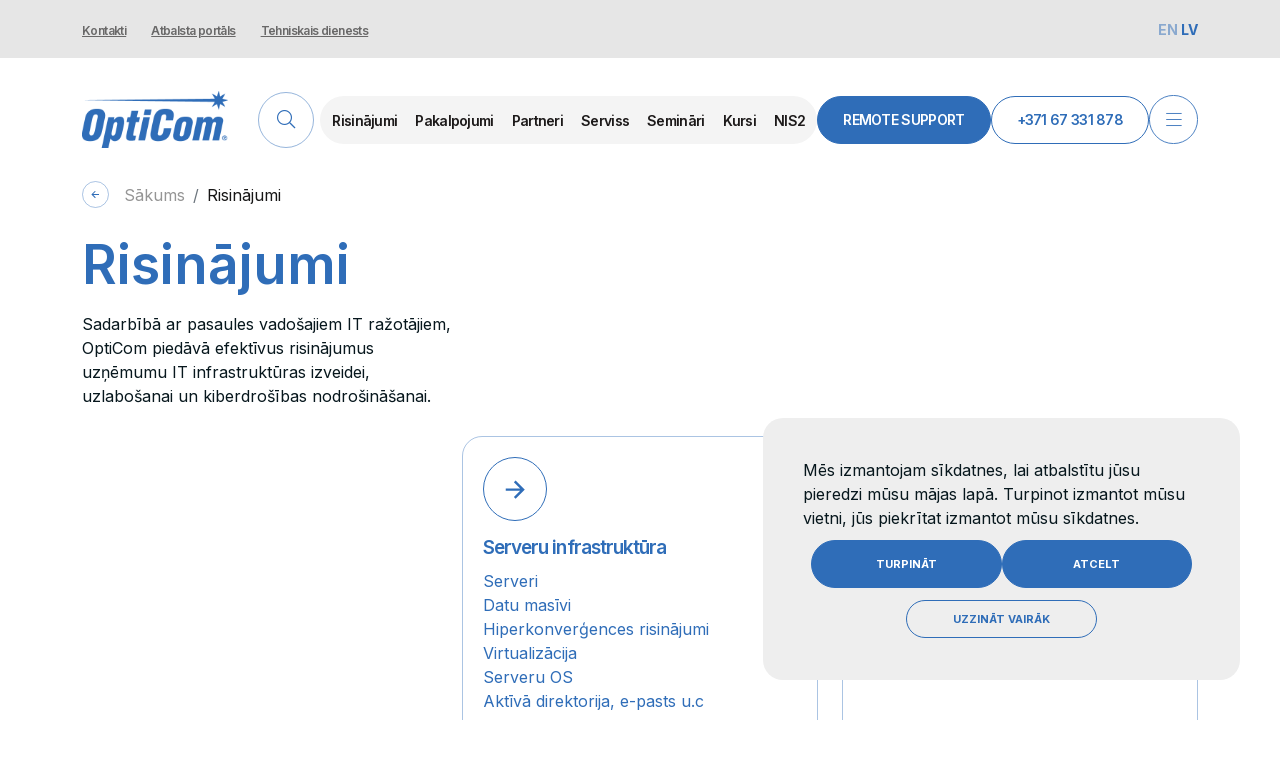

--- FILE ---
content_type: text/html; charset=utf-8
request_url: https://www.opticom.lv/lv/risinajumi
body_size: 7963
content:
<!DOCTYPE html>
<html lang="lv-lv" dir="ltr">
<head>
    <link rel="favicon" href="/=/images/opticom-favicon.png" />
    <meta charset="utf-8">
	<meta name="author" content="Iļja Gusevs">
	<meta name="viewport" content="width=device-width, initial-scale=1">
	<meta name="description" content="OptiCom piedāvā efektīvus risinājumus uzņēmumu IT infrastruktūras izveidei, uzlabošanai un kiberdrošības nodrošināšanai.">
	<meta name="generator" content="Joomla! - Open Source Content Management">
	<title>IT risinājumi | OptiCom</title>
	<link href="https://www.opticom.lv/en/solutions" rel="alternate" hreflang="en-GB">
	<link href="https://www.opticom.lv/lv/risinajumi" rel="alternate" hreflang="lv-LV">
	<link href="/media/system/images/opticom-favicon.png" rel="icon" type="image/png">

    <link href="/media/templates/site/opticom/assets/css/bootstrap.min.css?18f266" rel="stylesheet">
	<link href="/media/templates/site/opticom/assets/css/all.min.css?18f266" rel="stylesheet">
	<link href="/media/templates/site/opticom/assets/css/fontawesome.css?18f266" rel="stylesheet">
	<link href="/media/templates/site/opticom/assets/css/owl.carousel.min.css?18f266" rel="stylesheet">
	<link href="/media/templates/site/opticom/assets/css/aos.css?18f266" rel="stylesheet">
	<link href="/media/templates/site/opticom/assets/css/default.css?18f266" rel="stylesheet">
	<link href="/media/templates/site/opticom/assets/css/style.css?18f266" rel="stylesheet">
	<link href="/media/templates/site/opticom/assets/css/responsive.css?18f266" rel="stylesheet">
	<link href="/media/vendor/awesomplete/css/awesomplete.css?1.1.7" rel="stylesheet">
	<link href="/media/templates/site/opticom/css/vendor/joomla-custom-elements/joomla-alert.min.css?0.4.1" rel="stylesheet">
	<link href="/plugins/system/cookiehint/css/bw.css?18f266" rel="stylesheet">
	<style>#redim-cookiehint-bottom {position: fixed; z-index: 99999; left: 0px; right: 0px; bottom: 0px; top: auto !important;}</style>

    <script src="/media/templates/site/opticom/assets/js/jquery.min.js?18f266"></script>
	<script src="/media/templates/site/opticom/assets/js/popper.js?18f266"></script>
	<script src="/media/templates/site/opticom/assets/js/bootstrap.min.js?18f266"></script>
	<script src="/media/templates/site/opticom/assets/js/owl.carousel.min.js?18f266"></script>
	<script src="/media/templates/site/opticom/assets/js/aos.js?18f266"></script>
	<script src="/media/templates/site/opticom/assets/js/main.js?18f266"></script>
	<script src="/media/templates/site/opticom/assets/js/swiper.js?18f266"></script>
	<script type="application/json" class="joomla-script-options new">{"joomla.jtext":{"MOD_FINDER_SEARCH_VALUE":"Meklēt &hellip;","ERROR":"Kļūda","MESSAGE":"Ziņa","NOTICE":"Paziņojums","WARNING":"Brīdinājums","JCLOSE":"Aizvērt","JOK":"Labi","JOPEN":"Atvērt"},"finder-search":{"url":"\/lv\/component\/finder\/?task=suggestions.suggest&format=json&tmpl=component&Itemid=182"},"system.paths":{"root":"","rootFull":"https:\/\/www.opticom.lv\/","base":"","baseFull":"https:\/\/www.opticom.lv\/"},"csrf.token":"2c9376bdafc83e860e20fd4d5060292b"}</script>
	<script src="/media/system/js/core.min.js?2cb912"></script>
	<script src="/media/vendor/awesomplete/js/awesomplete.min.js?1.1.7" defer></script>
	<script src="/media/com_finder/js/finder.min.js?755761" type="module"></script>
	<script src="/media/system/js/messages.min.js?9a4811" type="module"></script>
	<script type="application/ld+json">{"@context":"https:\/\/schema.org","@type":"BreadcrumbList","itemListElement":[{"@type":"ListItem","position":1,"item":{"@id":"https:\/\/www.opticom.lv\/lv\/","name":"Sākums"}},{"@type":"ListItem","position":2,"item":{"@id":"https:\/\/www.opticom.lv\/lv\/risinajumi","name":"Risinājumi"}}]}</script>
	<script>(function() {  if (typeof gtag !== 'undefined') {       gtag('consent', 'denied', {         'ad_storage': 'denied',         'ad_user_data': 'denied',         'ad_personalization': 'denied',         'functionality_storage': 'denied',         'personalization_storage': 'denied',         'security_storage': 'denied',         'analytics_storage': 'denied'       });     } })();</script>
	<script type="application/ld+json">{"@context":"https://schema.org","@graph":[{"@type":"Organization","@id":"https://www.opticom.lv/#/schema/Organization/base","name":"OptiCom – IT risinājumi Jūsu biznesam","url":"https://www.opticom.lv/"},{"@type":"WebSite","@id":"https://www.opticom.lv/#/schema/WebSite/base","url":"https://www.opticom.lv/","name":"OptiCom – IT risinājumi Jūsu biznesam","publisher":{"@id":"https://www.opticom.lv/#/schema/Organization/base"},"potentialAction":{"@type":"SearchAction","target":"https://www.opticom.lv/lv/meklesanas-rezultati?q={search_term_string}","query-input":"required name=search_term_string"}},{"@type":"WebPage","@id":"https://www.opticom.lv/#/schema/WebPage/base","url":"https://www.opticom.lv/lv/risinajumi","name":"IT risinājumi | OptiCom","description":"OptiCom piedāvā efektīvus risinājumus uzņēmumu IT infrastruktūras izveidei, uzlabošanai un kiberdrošības nodrošināšanai.","isPartOf":{"@id":"https://www.opticom.lv/#/schema/WebSite/base"},"about":{"@id":"https://www.opticom.lv/#/schema/Organization/base"},"inLanguage":"lv-LV"},{"@type":"Article","@id":"https://www.opticom.lv/#/schema/com_content/article/432","name":"Risinājumi","headline":"Risinājumi","inLanguage":"lv-LV","dateCreated":"2023-05-11T13:52:03+00:00","isPartOf":{"@id":"https://www.opticom.lv/#/schema/WebPage/base"}}]}</script>
	<link href="https://www.opticom.lv/lv/risinajumi" rel="alternate" hreflang="x-default">

	<meta name="format-detection" content="telephone=no">
   <!-- Google tag (gtag.js) -->
<script async src="https://www.googletagmanager.com/gtag/js?id=G-Q32CRZKFZC"></script>
<script>
  window.dataLayer = window.dataLayer || [];
  function gtag(){dataLayer.push(arguments);}
  gtag('js', new Date());

  gtag('config', 'G-Q32CRZKFZC');
</script></head>

<body class="site com_content wrapper-static view-article no-layout no-task itemid-183">
<div class="offcanvas__area">
    <div class="offcanvas__inner__blk">
        <div class="offcanvas__top__blk">
            <div class="offcanvas__logo">
                <a href="#"><img src="/media/templates/site/opticom/assets/img/footer_logo.png" alt=""></a>
            </div>
            <div class="support__blk offcanvas__support offcanvas__top_buttons">
                
<div id="mod-custom187" class="mod-custom custom">
    <div class="support__btn"><a href="https://get.teamviewer.com/cby7qv3">remote support</a></div>
<div class="support__number"><a href="tel:+37167331878">+371 67 331 878</a></div></div>

                <div class="close__menu">
                    <img src="/media/templates/site/opticom/assets/img/close_menu.svg" alt="">
                </div>
            </div>
        </div>
        <div class="offcanvas__menu">
            <ul  class="mod-menu mod-list nav ">
<li class="nav-item item-183 current active deeper parent"><a href="/lv/risinajumi" aria-current="page">Risinājumi</a><div class="children"><ul class="mod-menu__sub list-unstyled small"><li class="nav-item item-193"><a href="/lv/risinajumi/serveru-infrastruktura" >Serveru infrastruktūra</a></li><li class="nav-item item-194"><a href="/lv/risinajumi/rezerves-kopesana-un-arhivacija" >Rezerves kopēšana un arhivācija</a></li><li class="nav-item item-198"><a href="/lv/risinajumi/tikla-infrastruktura" >Tīkla infrastruktūra</a></li><li class="nav-item item-349"><a href="/lv/risinajumi/it-drosibas-risinajumi" >IT drošības risinājumi</a></li><li class="nav-item item-5343"><a href="/lv/risinajumi/kiberdrosibas-komandcentrs" >Kiberdrošības Komandcentrs</a></li></ul></div></li><li class="nav-item item-478 deeper parent"><a href="/lv/pakalpojumi" >Pakalpojumi</a><div class="children"><ul class="mod-menu__sub list-unstyled small"><li class="nav-item item-490"><a href="/lv/pakalpojumi/kiberdrosibas-vadibas-centrs-soc" >Kiberdrošības vadības centrs (SOC)</a></li><li class="nav-item item-486"><a href="/lv/pakalpojumi/ievainojamibu-diagnostika" >Ievainojamību diagnostika</a></li><li class="nav-item item-487"><a href="/lv/pakalpojumi/ddos-testi" >DDoS testi</a></li><li class="nav-item item-488"><a href="/lv/pakalpojumi/ielausanas-testi" >Ielaušanās testi</a></li><li class="nav-item item-489"><a href="/lv/pakalpojumi/infrastrukturas-apkalposanas-arpakalpojums" >Infrastruktūras apkalpošanas ārpakalpojums</a></li><li class="nav-item item-479"><a href="/lv/pakalpojumi/wi-fi-tikla-analize" >Wi-Fi tīkla analīze</a></li></ul></div></li><li class="nav-item item-187"><a href="/lv/partneri" >Partneri</a></li><li class="nav-item item-184 deeper parent"><a href="/lv/serviss" >Serviss</a><div class="children"><ul class="mod-menu__sub list-unstyled small"><li class="nav-item item-484"><a href="/lv/serviss/hpe-autorizets-servisa-centrs" >HPE autorizēts servisa centrs</a></li><li class="nav-item item-485"><a href="/lv/serviss/fujitsu-autorizets-servisa-centrs" >Fujitsu autorizēts servisa centrs</a></li></ul></div></li><li class="nav-item item-210"><a href="/lv/seminari" >Semināri</a></li><li class="nav-item item-474 deeper parent"><a href="/lv/kursi" >Kursi</a><div class="children"><ul class="mod-menu__sub list-unstyled small"><li class="nav-item item-236 parent"><a href="/lv/kursi/opticom-apmacibu-centra-kursi" >OptiCom apmācību centra kursi</a></li><li class="nav-item item-205 parent"><a href="/lv/kursi/razotaju-autorizetas-apmacibas" >Ražotāju autorizētās apmācības</a></li></ul></div></li><li class="nav-item item-5214"><a href="/lv/nis2" >NIS2</a></li></ul>

        </div>

        <div class="offcanvas__small__menu">
            <ul  class="mod-menu mod-list nav ">
<li class="nav-item item-475"><a href="/lv/par-mums" >Par mums</a></li><li class="nav-item item-476"><a href="https://www.cv.lv/lv/search?limit=20&amp;offset=0&amp;keywords%5B0%5D=opticom&amp;isHourlySalary=false" rel="noopener noreferrer nofollow" target="_blank">Vakances</a></li><li class="nav-item item-477"><a href="/lv/kontakti" >Kontakti</a></li><li class="nav-item item-5269"><a href="/lv/atsauksmes" >Atsauksmes</a></li></ul>

        </div>

        <div class="offcanvas__button offcanvas__support">
            
<div id="mod-custom187" class="mod-custom custom">
    <div class="support__btn"><a href="https://get.teamviewer.com/cby7qv3">remote support</a></div>
<div class="support__number"><a href="tel:+37167331878">+371 67 331 878</a></div></div>

        </div>

        <div class="offcanvas__bottom__wrap">
            <div class="offcanvas__bottom__blk">
				<div class="single__offcanvas__bottom__item">
					<div class="span"><p class="mb-10">Adrese</p></div>
					<p class="mb-10">Rūpniecības iela 5 – 2, Rīga, LV-1010, Latvija</p>
				</div>
				<div class="single__offcanvas__bottom__item">
					<div class="span"><p class="mb-10">Birojs</p></div>
					<a href="tel:+37167331878">+371 67 331 878</a>				
				</div>
				<div class="single__offcanvas__bottom__item">
					<div class="span"><p class="mb-10">Tehniskais atbalsts</p></div>
					<a href="tel:+37167324438">+371 67 324 438</a>
				</div>
				
            </div>
            
<div id="mod-custom201" class="mod-custom custom">
    <div class="footer__social"><a href="https://www.facebook.com/opticomsia" target="_blank" rel="noopener"><i class="fab fa-facebook-f"></i></a> <a href="https://www.linkedin.com/company/opticom-sia/" target="_blank" rel="noopener"><i class="fab fa-linkedin-in"></i></a> <a href="https://www.youtube.com/@opticomsia" target="_blank" rel="noopener"><i class="fab fa-youtube"></i></a></div></div>

        </div>
    </div>
</div>
    <header class="header header__area container-header full-width">

                            <div class="container-topbar">
                <div class="header__top__area">
                    <div class="container">
                        <div class="header__top__inner__blk">
                            <div class="header__top__left__blk">

                                
    <a href="/lv/kontakti ">Kontakti</a>
    <a href="https://help.opticom.lv/ ">Atbalsta portāls</a>
    <a href="tel:+371 67 324 438 ">Tehniskais dienests</a>

                            </div>
                            <div class="header__top__right__blk">
                                             <a href="/en/solutions">

        EN        </a>
                 <a class="active" href="https://www.opticom.lv/lv/risinajumi">
            LV        </a>
    
                            </div>
                        </div>
                    </div>
                </div>
            </div>
        
        
                    <div class="grid-child container-nav">
                                    <div class="container">
                        <div class="header_bottom_area">
                            <div class="header__left__blk">
                                <div class="logo">
                                    <a href="/">
<!--                                        use echo $logo to get logo from admin menu-->
                                                                                <img class="desktop-logo" src="/media/templates/site/opticom/assets/img/logo.svg" alt="OptiCom">
										<img class="mobile-logo" src="/images/opticom-blue.png" alt="OptiCom">
                                    </a>
                                </div>
                                <div class="header__search">
                                                                            
<div class="search__header">
    <form class="mod-finder js-finder-searchform form-search" action="/lv/meklesanas-rezultati" method="get" role="search">
        <input  type="text" name="q" id="mod-finder-searchword198" class="js-finder-search-query form-control" value="" placeholder="Meklēt &hellip;">
                                <button type="submit"><i class="fal fa-search"></i></button>
    </form>
</div>

                                                                    </div>
                            </div>
                            <div class="header__right__blk">
                                <div class="header__menu">
                                    <nav>
                                        <ul  class="mod-menu mod-list nav ">
<li class="nav-item item-183 current active deeper parent"><a href="/lv/risinajumi" aria-current="page">Risinājumi</a><div class="children"><ul class="mod-menu__sub list-unstyled small"><li class="nav-item item-193"><a href="/lv/risinajumi/serveru-infrastruktura" >Serveru infrastruktūra</a></li><li class="nav-item item-194"><a href="/lv/risinajumi/rezerves-kopesana-un-arhivacija" >Rezerves kopēšana un arhivācija</a></li><li class="nav-item item-198"><a href="/lv/risinajumi/tikla-infrastruktura" >Tīkla infrastruktūra</a></li><li class="nav-item item-349"><a href="/lv/risinajumi/it-drosibas-risinajumi" >IT drošības risinājumi</a></li><li class="nav-item item-5343"><a href="/lv/risinajumi/kiberdrosibas-komandcentrs" >Kiberdrošības Komandcentrs</a></li></ul></div></li><li class="nav-item item-478 deeper parent"><a href="/lv/pakalpojumi" >Pakalpojumi</a><div class="children"><ul class="mod-menu__sub list-unstyled small"><li class="nav-item item-490"><a href="/lv/pakalpojumi/kiberdrosibas-vadibas-centrs-soc" >Kiberdrošības vadības centrs (SOC)</a></li><li class="nav-item item-486"><a href="/lv/pakalpojumi/ievainojamibu-diagnostika" >Ievainojamību diagnostika</a></li><li class="nav-item item-487"><a href="/lv/pakalpojumi/ddos-testi" >DDoS testi</a></li><li class="nav-item item-488"><a href="/lv/pakalpojumi/ielausanas-testi" >Ielaušanās testi</a></li><li class="nav-item item-489"><a href="/lv/pakalpojumi/infrastrukturas-apkalposanas-arpakalpojums" >Infrastruktūras apkalpošanas ārpakalpojums</a></li><li class="nav-item item-479"><a href="/lv/pakalpojumi/wi-fi-tikla-analize" >Wi-Fi tīkla analīze</a></li></ul></div></li><li class="nav-item item-187"><a href="/lv/partneri" >Partneri</a></li><li class="nav-item item-184 deeper parent"><a href="/lv/serviss" >Serviss</a><div class="children"><ul class="mod-menu__sub list-unstyled small"><li class="nav-item item-484"><a href="/lv/serviss/hpe-autorizets-servisa-centrs" >HPE autorizēts servisa centrs</a></li><li class="nav-item item-485"><a href="/lv/serviss/fujitsu-autorizets-servisa-centrs" >Fujitsu autorizēts servisa centrs</a></li></ul></div></li><li class="nav-item item-210"><a href="/lv/seminari" >Semināri</a></li><li class="nav-item item-474 deeper parent"><a href="/lv/kursi" >Kursi</a><div class="children"><ul class="mod-menu__sub list-unstyled small"><li class="nav-item item-236 parent"><a href="/lv/kursi/opticom-apmacibu-centra-kursi" >OptiCom apmācību centra kursi</a></li><li class="nav-item item-205 parent"><a href="/lv/kursi/razotaju-autorizetas-apmacibas" >Ražotāju autorizētās apmācības</a></li></ul></div></li><li class="nav-item item-5214"><a href="/lv/nis2" >NIS2</a></li></ul>

                                    </nav>
                                </div>
                                <div class="support__blk">
                                    
<div id="mod-custom187" class="mod-custom custom">
    <div class="support__btn"><a href="https://get.teamviewer.com/cby7qv3">remote support</a></div>
<div class="support__number"><a href="tel:+37167331878">+371 67 331 878</a></div></div>

                                    <div class="open__menu"><img src="/media/templates/site/opticom/assets/img/open_menu_2.svg" alt="" /></div>
                                </div>
                            </div>
                        </div>
                    </div>
                
            </div>
            </header>

    <div class="site-grid">
        
        
        
        
        <div class="grid-child container-component">
            <div class="container">
                <div class="col-12 col-md-12 step__inner__blk aos-init aos-animate d-flex align-items-center" data-aos="fade-up" data-aos-delay="50" data-aos-duration="1000">
                    <div class="step__list">
                        
<nav class="mod-breadcrumbs__wrapper" aria-label="Breadcrumbs">
    <ol class="mod-breadcrumbs breadcrumb px-3 py-2" data-aos="fade-up" data-aos-delay="50" data-aos-duration="1000">
                                            <li>
                <a href="/lv/">
                    <svg width="27" height="27" viewBox="0 0 27 27" fill="none" xmlns="http://www.w3.org/2000/svg">
                        <circle opacity="0.4" cx="13.5" cy="13.5" r="13" stroke="#2F6DB8"/>
                        <path d="M13.0415 10.5L10.0413 13.5L13.0415 16.5M10.458 13.5H16.5417" stroke="#2F6DB8" stroke-width="1.00003" stroke-miterlimit="10" stroke-linecap="square"/>
                    </svg>
                </a>
            </li>
                            <li class="mod-breadcrumbs__divider float-start">
                    <span class="divider icon-location icon-fw" aria-hidden="true"></span>
                </li>
            
        <li class="mod-breadcrumbs__item breadcrumb-item"><a href="/lv/" class="pathway"><span>Sākums</span></a></li><li class="mod-breadcrumbs__item  breadcrumb-item  active"><span>Risinājumi</span></li>    </ol>
    </nav>

                    </div>
                </div>
            </div>
            
            <div id="system-message-container" aria-live="polite"></div>

            <main>
            <div class="com-content-article item-page" itemscope itemtype="https://schema.org/Article">
    <meta itemprop="inLanguage" content="lv-LV">
    
    
        <div class="page-header">
        <h1 itemprop="headline">
            Risinājumi        </h1>
                            </div>
        
        
            <dl class="article-info text-muted">

            <dt class="article-info-term">
                        Reklāmkarogs veiksmīgi saglabāts.                    </dt>

        
        
        
        
                    <dd class="published">
    <span class="icon-calendar icon-fw" aria-hidden="true"></span>
    <time datetime="2023-05-11T16:52:03+03:00">
        Publicēts 2023. gada 11. Mai    </time>
</dd>
        
    
            
        
            </dl>
    
    
        
                                                <div itemprop="articleBody" class="com-content-article__body">
        <section class="risinajumi__area">
<div class="site-grid">
<div class="container">
<h1 class="risinajumi-title">Risinājumi</h1>
<p class="col-12 col-xl-4 col-lg-4 risinajumi-desc">Sadarbībā ar pasaules vadošajiem IT ražotājiem, OptiCom piedāvā efektīvus risinājumus uzņēmumu IT infrastruktūras izveidei, uzlabošanai un kiberdrošības nodrošināšanai.</p>
<div class="row">
<div class="col-lg-4 col-xl-4"></div>
<div class="col-xxl-4 col-xl-4 col-lg-4 col-md-6">
<div class="hero__kursi__box aos-init aos-animate" data-aos="zoom-in" data-aos-delay="50" data-aos-duration="1000">
<div class="hero_kursi_box_thumb"><img src="/media/templates/site/opticom/assets/img/hero_bottom_box_thumb.png" alt=""><a href="/lv/risinajumi/serveru-infrastruktura"><span class="link"></span></a></div>
<div class="hero__kursi__box__content">
<div class="hero_kursi_arrow"><img src="/media/templates/site/opticom/assets/img/arrow_right.svg" alt=""></div>
<div class="hero_risinajumi_content">
<div class="span">Serveru infrastruktūra</div>
<ul>
<li>Serveri</li>
<li>Datu masīvi</li>
<li>Hiperkonverģences risinājumi</li>
<li>Virtualizācija</li>
<li>Serveru OS</li>
<li>Aktīvā direktorija, e-pasts u.c</li>
</ul>
</div>
</div>
</div>
</div>
<div class="col-xxl-4 col-xl-4 col-lg-4 col-md-6">
<div class="hero__kursi__box aos-init aos-animate" data-aos="zoom-in" data-aos-delay="50" data-aos-duration="1000">
<div class="hero_kursi_box_thumb"><img src="/media/templates/site/opticom/assets/img/hero_bottom_box_thumb.png" alt=""><a href="/lv/risinajumi/tikla-infrastruktura"><span class="link"></span></a></div>
<div class="hero__kursi__box__content">
<div class="hero_kursi_arrow"><img src="/media/templates/site/opticom/assets/img/arrow_right.svg" alt=""></div>
<div class="hero_risinajumi_content">
<div class="span">Tīkla infrastruktūra</div>
<ul>
<li>Vadu un Bezvadu</li>
<li>LAN un WAN</li>
<li>Tīkla piekļuves kontrole</li>
<li>Audits</li>
</ul>
</div>
</div>
</div>
</div>
<div class="col-xxl-4 col-xl-4 col-lg-4 col-md-6">
<div class="hero__kursi__box aos-init aos-animate" data-aos="zoom-in" data-aos-delay="50" data-aos-duration="1000">
<div class="hero_kursi_box_thumb"><img src="/media/templates/site/opticom/assets/img/hero_bottom_box_thumb.png" alt=""><a href="/lv/risinajumi/rezerves-kopesana-un-arhivacija"><span class="link"></span></a></div>
<div class="hero__kursi__box__content">
<div class="hero_kursi_arrow"><img src="/media/templates/site/opticom/assets/img/arrow_right.svg" alt=""></div>
<div class="hero_risinajumi_content">
<div class="span">Rezerves kopēšana un arhivācija</div>
<ul>
<li>Rezerves kopēšanas politikas</li>
<li>Lenšu bibliotēkas</li>
<li>Datu glabāšanas aprīkojums</li>
<li>DR risinājumi</li>
<li>Rezerves kopēšanas sistēmas programmnodrošinājums</li>
<li>Datu arhivācija</li>
</ul>
</div>
</div>
</div>
</div>
<div class="col-xxl-4 col-xl-4 col-lg-4 col-md-6">
<div class="hero__kursi__box aos-init aos-animate" data-aos="zoom-in" data-aos-delay="50" data-aos-duration="1000">
<div class="hero_kursi_box_thumb"><img src="/media/templates/site/opticom/assets/img/hero_bottom_box_thumb.png" alt=""><a href="/lv/risinajumi/it-drosibas-risinajumi"><span class="link"></span></a></div>
<div class="hero__kursi__box__content">
<div class="hero_kursi_arrow"><img src="/media/templates/site/opticom/assets/img/arrow_right.svg" alt=""></div>
<div class="hero_risinajumi_content">
<div class="span">IT drošība</div>
<ul>
<li>Perimetra aizsardzība</li>
<li>Tīkla un galiekārtu aizsardzība</li>
<li>Mākoņu un infrastruktūras aizsardzība</li>
<li>Autentifikācija un autorizācija</li>
<li>Web drošība un DDoS aizsardzība</li>
<li>Piekļuves un incidentu pārvaldība</li>
<li>SCADA aizsardzība</li>
</ul>
</div>
</div>
</div>
</div>
<div class="col-xxl-4 col-xl-4 col-lg-4 col-md-6">
<div class="hero__kursi__box aos-init aos-animate" data-aos="zoom-in" data-aos-delay="50" data-aos-duration="1000">
<div class="hero_kursi_box_thumb"><img src="/media/templates/site/opticom/assets/img/hero_bottom_box_thumb.png" alt=""><a href="/lv/risinajumi/kiberdrosibas-komandcentrs"><span class="link"></span></a></div>
<div class="hero__kursi__box__content">
<div class="hero_kursi_arrow"><img src="/media/templates/site/opticom/assets/img/arrow_right.svg" alt=""></div>
<div class="hero_risinajumi_content">
<div class="span">Kiberdrošības Komandcentrs</div>
<ul>
<li>Reāllaika draudu monitoringu un analīzi</li>
<li>Ātru incidentu identificēšanu un risināšanu</li>
<li>IT infrastruktūras ievainojamību pārvaldību</li>
<li>Automatizētu reakciju uz kiberdraudiem</li>
<li>Pārskatus, auditus un ieteikumus drošības uzlabošanai</li>
</ul>
</div>
</div>
</div>
</div>
<div class="col-lg-4 col-xl-4"></div>
<div class="add-info">
<div class="col-xl-8 col-md-6 info">
<div class="col-xl-5 title">Individuāla pieeja katram projektam</div>
<div class="text">Mūsu speciālistu augstā kvalifikācija (200+ sertifikāti par nokārtotiem eksāmeniem MCSE, ACSP, HP ASE &amp; AIS utt.), kā arī lielā pieredze gan nelielu, gan apjomīgu IT problēmu risināšanā, spēj nodrošināt profesionālus risinājumus plašam pieteikumu un problēmu klāstam.<br><br>Mēs praktizējam individuālo pieeju katram projektam. Lai piemeklētu atbilstošāko risinājumu tieši jūsu biznesam, mūsu speciālisti veic visaptverošu infrastruktūras un IT sistēmu auditu. Pamatojoties uz audita datiem, tiek izstrādāts tehniskais risinājums un izvēlēts optimālais nepieciešamā aprīkojuma un programmatūras komplekts. Ja nepieciešams, tiek veikts PoC (<i>Proof of concept</i>) klienta infrastruktūrā.</div>
</div>
<img class="col-xl-4 col-md-5" src="/images/solutions/it-risinajumi-opticom.jpg" alt="OptiCom IT risinājumi" style="border-radius: 3%;"></div>
</div>
</div>
</div>
</section>     </div>

        
                                        </div>

            </main>
            
        </div>

        
        
            </div>

        <!-- =================== FOOTER AREA START ===================== -->
        <footer>
            <div class="footer__area">
                <div class="click_to_top">
                    <a href="#">
                        <span class="top"></span>
                        <svg width="64" height="64" viewBox="0 0 64 64" fill="none" xmlns="http://www.w3.org/2000/svg">
                            <circle opacity="0.4" cx="32" cy="32" r="31.5" transform="rotate(-90 32 32)" stroke="white"/>
                            <path d="M40 31.3846L32.6158 24L25.2316 31.3846M32.6158 25.0256V40" stroke="white" stroke-width="2.46147" stroke-miterlimit="10" stroke-linecap="square"/>
                        </svg>
                    </a>
                </div>
                <div class="container">
                    <div class="row">
                        <div class="col-lg-6">
                            <div class="footer__inner__blk">
                                <div class="row">
                                    <div class="col-6">
                                        <div class="footer__inner__wrapper">
                                            <div class="footer__left__top">
                                                
<div id="mod-custom176" class="mod-custom custom">
    <div class="footer__widget">
<div class="footer__logo"><a href="https://www.opticom.lv/lv"><img src="/media/templates/site/opticom/assets/img/footer_logo.png" alt="logo" /></a></div>
</div>
<div class="footer__address">
<div class="single__address">
<div class="span">Adrese</div>
<p>Rūpniecības iela 5 – 2, <br />Rīga, LV-1010, Latvija</p>
</div>
<div class="single__address">
<div class="span">Birojs</div>
<a href="tel:+37167331878">+371 67 331 878</a> <a href="/cdn-cgi/l/email-protection#b2ddc2c6dbd1dddff2ddc2c6dbd1dddf9cdec4"><span class="__cf_email__" data-cfemail="127d62667b717d7f527d62667b717d7f3c7e64">[email&#160;protected]</span></a></div>
</div></div>

                                                
<div id="mod-custom201" class="mod-custom custom">
    <div class="footer__social"><a href="https://www.facebook.com/opticomsia" target="_blank" rel="noopener"><i class="fab fa-facebook-f"></i></a> <a href="https://www.linkedin.com/company/opticom-sia/" target="_blank" rel="noopener"><i class="fab fa-linkedin-in"></i></a> <a href="https://www.youtube.com/@opticomsia" target="_blank" rel="noopener"><i class="fab fa-youtube"></i></a></div></div>

                                            </div>
                                            <div class="copyright__blk none_md">
                                                
<div id="mod-custom177" class="mod-custom custom">
    <p>Visas tiesības aizsargātas<br />OptiCom ©
<script data-cfasync="false" src="/cdn-cgi/scripts/5c5dd728/cloudflare-static/email-decode.min.js"></script><script>document.write(new Date().getFullYear())</script>
</p></div>

                                                
                                            </div>
                                        </div>
                                    </div>
                                    <div class="col-6">
                                        <div class="footer__inner__wrapper footer__border mt_space">
                                            <div class="footer__menu">
                                                <ul  class="mod-menu mod-list nav ">
<li class="nav-item item-183 current active deeper parent"><a href="/lv/risinajumi" aria-current="page">Risinājumi</a><div class="children"><ul class="mod-menu__sub list-unstyled small"><li class="nav-item item-193"><a href="/lv/risinajumi/serveru-infrastruktura" >Serveru infrastruktūra</a></li><li class="nav-item item-194"><a href="/lv/risinajumi/rezerves-kopesana-un-arhivacija" >Rezerves kopēšana un arhivācija</a></li><li class="nav-item item-198"><a href="/lv/risinajumi/tikla-infrastruktura" >Tīkla infrastruktūra</a></li><li class="nav-item item-349"><a href="/lv/risinajumi/it-drosibas-risinajumi" >IT drošības risinājumi</a></li><li class="nav-item item-5343"><a href="/lv/risinajumi/kiberdrosibas-komandcentrs" >Kiberdrošības Komandcentrs</a></li></ul></div></li><li class="nav-item item-478 deeper parent"><a href="/lv/pakalpojumi" >Pakalpojumi</a><div class="children"><ul class="mod-menu__sub list-unstyled small"><li class="nav-item item-490"><a href="/lv/pakalpojumi/kiberdrosibas-vadibas-centrs-soc" >Kiberdrošības vadības centrs (SOC)</a></li><li class="nav-item item-486"><a href="/lv/pakalpojumi/ievainojamibu-diagnostika" >Ievainojamību diagnostika</a></li><li class="nav-item item-487"><a href="/lv/pakalpojumi/ddos-testi" >DDoS testi</a></li><li class="nav-item item-488"><a href="/lv/pakalpojumi/ielausanas-testi" >Ielaušanās testi</a></li><li class="nav-item item-489"><a href="/lv/pakalpojumi/infrastrukturas-apkalposanas-arpakalpojums" >Infrastruktūras apkalpošanas ārpakalpojums</a></li><li class="nav-item item-479"><a href="/lv/pakalpojumi/wi-fi-tikla-analize" >Wi-Fi tīkla analīze</a></li></ul></div></li><li class="nav-item item-187"><a href="/lv/partneri" >Partneri</a></li><li class="nav-item item-184 deeper parent"><a href="/lv/serviss" >Serviss</a><div class="children"><ul class="mod-menu__sub list-unstyled small"><li class="nav-item item-484"><a href="/lv/serviss/hpe-autorizets-servisa-centrs" >HPE autorizēts servisa centrs</a></li><li class="nav-item item-485"><a href="/lv/serviss/fujitsu-autorizets-servisa-centrs" >Fujitsu autorizēts servisa centrs</a></li></ul></div></li><li class="nav-item item-210"><a href="/lv/seminari" >Semināri</a></li><li class="nav-item item-474 deeper parent"><a href="/lv/kursi" >Kursi</a><div class="children"><ul class="mod-menu__sub list-unstyled small"><li class="nav-item item-236 parent"><a href="/lv/kursi/opticom-apmacibu-centra-kursi" >OptiCom apmācību centra kursi</a></li><li class="nav-item item-205 parent"><a href="/lv/kursi/razotaju-autorizetas-apmacibas" >Ražotāju autorizētās apmācības</a></li></ul></div></li><li class="nav-item item-5214"><a href="/lv/nis2" >NIS2</a></li></ul>

                                            </div>
                                            <div class="footer__small__menu">
                                                <ul  class="mod-menu mod-list nav ">
<li class="nav-item item-475"><a href="/lv/par-mums" >Par mums</a></li><li class="nav-item item-476"><a href="https://www.cv.lv/lv/search?limit=20&amp;offset=0&amp;keywords%5B0%5D=opticom&amp;isHourlySalary=false" rel="noopener noreferrer nofollow" target="_blank">Vakances</a></li><li class="nav-item item-477"><a href="/lv/kontakti" >Kontakti</a></li><li class="nav-item item-5269"><a href="/lv/atsauksmes" >Atsauksmes</a></li></ul>

                                            </div>
                                            <div class="footer__second__logo none_md">
                                                
<div id="mod-custom179" class="mod-custom custom">
    <div><a href="https://lds.lv/lv/" rel="nofollow noopener" target="_blank"><img src="/media/templates/site/opticom/assets/img/footer_second_logo.svg" alt="lds logo" /></a></div>
<div class="span">Organised by OptiCom</div>
<p><a style="color: white;" href="https://www.opticom.lv/lv/privatuma-politika" rel="nofollow noopener">Privātuma politika</a></p></div>

                                                
                                            </div>
                                        </div>
                                    </div>
                                </div>
                            </div>
                        </div>
                        <div class="col-md-6 block_md">
                            <div class="footer__second__logo">
                                
<div id="mod-custom179" class="mod-custom custom">
    <div><a href="https://lds.lv/lv/" rel="nofollow noopener" target="_blank"><img src="/media/templates/site/opticom/assets/img/footer_second_logo.svg" alt="lds logo" /></a></div>
<div class="span">Organised by OptiCom</div>
<p><a style="color: white;" href="https://www.opticom.lv/lv/privatuma-politika" rel="nofollow noopener">Privātuma politika</a></p></div>

                                
                            </div>
                            <div class="copyright__blk">
                                
<div id="mod-custom177" class="mod-custom custom">
    <p>Visas tiesības aizsargātas<br />OptiCom ©
<script>document.write(new Date().getFullYear())</script>
</p></div>

                                
                            </div>
                        </div>
                        <div class="col-md-6">
                            <div class="footer__inner__blk footer__border">
                                <div class="footer__inner__wrapper">
                                    <div class="footer__right__blk support-links">
                                        
<div id="mod-custom200" class="mod-custom custom">
    <div class="footer__right__content">
<div class="span">Tehniskais atbalsts</div>
<a href="tel:+37167324438">+371 67 324 438</a> <a href="/cdn-cgi/l/email-protection#a1d2d4d1d1ced3d5e1ced1d5c8c2cecc8fcdd7"><span class="__cf_email__" data-cfemail="12616762627d6066527d62667b717d7f3c7e64">[email&#160;protected]</span></a></div>
<div class="remot__support__blk"><a href="https://get.teamviewer.com/cby7qv3" target="_blank" rel="noopener">Remote support<i class="far fa-arrow-right"></i></a> <a href="https://help.opticom.lv/" target="_blank" rel="noopener">help.opticom.lv<i class="far fa-arrow-right"></i></a></div></div>

                                        
                                    </div>
                                    <div class="privacy__blk none__phone">
                                        <div class="privacy__left__blk"></div>
                                        
<div id="mod-custom199" class="mod-custom custom">
    <div class="footer__brand"><img src="/media/templates/site/opticom/assets/img/brand_1.png" alt=""><img src="/media/templates/site/opticom/assets/img/brand_2.png" alt="">
<p style="font-style: normal; font-weight: bold; font-size: 16px; line-height: 140%; color: #ffffff; display: block; margin-bottom: 7px;">ISO 27001:2022<br>ISO 9001:2015</p>
</div></div>

                                    </div>
                                </div>
                            </div>
                            <div class="privacy_top_blk">
                                <div class="col-5 copyright__blk">
                                    <p class="mb-10"><a href="https://www.opticom.lv/lv/privatuma-politika">Privatuma politika</a></p>
                                    
<div id="mod-custom177" class="mod-custom custom">
    <p>Visas tiesības aizsargātas<br />OptiCom ©
<script data-cfasync="false" src="/cdn-cgi/scripts/5c5dd728/cloudflare-static/email-decode.min.js"></script><script>document.write(new Date().getFullYear())</script>
</p></div>

                                </div>
                                <div class="col-5 footer__second__logo"><a href="https://lds.lv/lv/"><img src="/media/templates/site/opticom/assets/img/footer_second_logo.svg" alt="" /></a><p>Organised by OptiCom</p></div>
                            </div>
                        </div>
                        <div class="col-md-12 phone__blk">
                            <div class="privacy__blk">
                                <div class="privacy__left__blk"></div>
                                
<div id="mod-custom199" class="mod-custom custom">
    <div class="footer__brand"><img src="/media/templates/site/opticom/assets/img/brand_1.png" alt=""><img src="/media/templates/site/opticom/assets/img/brand_2.png" alt="">
<p style="font-style: normal; font-weight: bold; font-size: 16px; line-height: 140%; color: #ffffff; display: block; margin-bottom: 7px;">ISO 27001:2022<br>ISO 9001:2015</p>
</div></div>

                            </div>
                        </div>
                    </div>

                </div>
            </div>

            <!-- Modal -->
            <div class="modal fade" id="successModal" tabindex="-1" aria-labelledby="successModalLabel" aria-hidden="true">
                <div class="modal-dialog modal-dialog-centered">
                    <div class="modal-content">
                        <div class="modal-header">
                            <h5 class="modal-title" id="successModalLabel">Paldies par reģistrāciju!</h5>
                            <button type="button" class="btn-close" data-bs-dismiss="modal" aria-label="Close"></button>
                        </div>
                        <div class="modal-body" style="text-align:center;">
                            Mēs sazināsimies ar Jums 3 darba dienu laikā.
                        </div>
                        <div class="modal-footer d-flex flex-column">
                            <p>Jautājumu gadījumā lūdzu rakstiet:</p>
                            <a href="/cdn-cgi/l/email-protection#7f0c1a1216111e0d0c3f100f0b161c1012511309"><span class="__cf_email__" data-cfemail="bfccdad2d6d1decdccffd0cfcbd6dcd0d291d3c9">[email&#160;protected]</span></a>
                        </div>
                    </div>
                </div>
            </div>
        </footer>
    <!-- =================== FOOTER AREA END ===================== -->
    
    
    

<div id="redim-cookiehint-bottom">   <div id="redim-cookiehint">     <div class="cookiecontent">   Mēs izmantojam sīkdatnes, lai atbalstītu jūsu pieredzi mūsu mājas lapā. Turpinot izmantot mūsu vietni, jūs piekrītat izmantot mūsu sīkdatnes.    </div>     <div class="cookiebuttons">        <a id="cookiehintsubmit" onclick="return cookiehintsubmit(this);" href="https://www.opticom.lv/lv/risinajumi?rCH=2"         class="btn">Turpināt</a>           <a id="cookiehintsubmitno" onclick="return cookiehintsubmitno(this);" href="https://www.opticom.lv/lv/risinajumi?rCH=-2"           class="btn">Atcelt</a>          <div class="text-center" id="cookiehintinfo">                <a target="_self" href="https://www.opticom.lv/lv/privatuma-politika">Uzzināt vairāk</a>                      </div>      </div>     <div class="clr"></div>   </div> </div>     <script data-cfasync="false" src="/cdn-cgi/scripts/5c5dd728/cloudflare-static/email-decode.min.js"></script><script type="text/javascript">        document.addEventListener("DOMContentLoaded", function(event) {         if (!navigator.cookieEnabled){           document.getElementById('redim-cookiehint-bottom').remove();         }       });        function cookiehintfadeOut(el) {         el.style.opacity = 1;         (function fade() {           if ((el.style.opacity -= .1) < 0) {             el.style.display = "none";           } else {             requestAnimationFrame(fade);           }         })();       }         function cookiehintsubmit(obj) {         document.cookie = 'reDimCookieHint=1; expires=Fri, 20 Feb 2026 23:59:59 GMT;57; path=/';         cookiehintfadeOut(document.getElementById('redim-cookiehint-bottom'));         return true;       }        function cookiehintsubmitno(obj) {         document.cookie = 'reDimCookieHint=-1; expires=0; path=/';         cookiehintfadeOut(document.getElementById('redim-cookiehint-bottom'));         return true;       }     </script>  
</body>
</html>


--- FILE ---
content_type: text/css
request_url: https://www.opticom.lv/media/templates/site/opticom/assets/css/style.css?18f266
body_size: 11883
content:
/* Base CSS */
@import url('https://fonts.googleapis.com/css2?family=Inter:wght@100;200;300;400;500;600;700;800;900&display=swap');

* {
    box-sizing: border-box;
    margin: 0;
    padding: 0;
}

.header__left__blk .logo .mobile_logo{
  	display: none;
}

.alignleft {
    float: left;
    margin-right: 15px;
}

.alignright {
    float: right;
    margin-left: 15px;
}

.aligncenter {
    display: block;
    margin: 0 auto 15px;
}

a:focus {
    outline: 0 solid
}

img {
    max-width: 100%;
    height: auto;
}

h1,
h2,
h3,
h4,
h5,
h6 {
    margin: 0 0 15px;
    color: #07171D;
}

body {
    color: #07171D;
    font-weight: 400;
    font-family: 'Inter', sans-serif;
}

.selector-for-some-widget {
    box-sizing: content-box;
}

li {
    list-style: none;
}

a {
    text-decoration: none;
}

ul {
    margin: 0;
    padding: 0;
}

a:hover {
    text-decoration: none
}

a,
button,
input,
textarea {
    outline: none !important;
}

.section-padding {
    padding: 80px 0;
}

li.nav-item:hover a {
    text-decoration: underline;
}


/* ----------------------------------- HEADER AREA START ----------------------- */

.header__top__left__blk a {
    font-style: normal;
    font-weight: 600;
    font-size: 14px;
    line-height: 100%;
    letter-spacing: -0.05em;
    text-decoration-line: underline;
    color: #171616;
    opacity: 0.6;
    display: inline-block;
    margin-right: 20px;
    transition: .3s all;
}

.header__top__right__blk a {
    font-style: normal;
    font-weight: 700;
    font-size: 14px;
    line-height: 100%;
    color: #2F6DB8;
    opacity: 0.5;
}

.header__top__right__blk a.active {
    opacity: 1;
}

.header__top__area {
    padding: 17px 0;
    background: #E6E6E6;
}

.header__top__inner__blk {
    display: flex;
    justify-content: space-between;
}

.header_bottom_area {
    display: flex;
    align-items: center;
    justify-content: space-between;
    padding: 33px 0;
}

.header__left__blk {
    display: flex;
    align-items: center;
}

.search__header input {
    font-style: normal;
    font-weight: 400;
    font-size: 14px;
    line-height: 100%;
    letter-spacing: -0.05em;
    color: #171616;
    padding: 15px 18px;
    border: 1px solid rgba(47, 109, 184, 0.5);
    border-radius: 900px;
    width: 260px;
}

.header__search form {
    position: relative;
}

.search__header button {
    position: absolute;
    right: 16px;
    top: 50%;
    transform: translateY(-50%);
    background: transparent;
    border: 0;
    color: #2F6DB8;
    font-size: 18px;
}

.header__search {
    margin-left: 18px;
}

.header__menu ul li a {
    font-style: normal;
    font-weight: 600;
    font-size: 14px;
    line-height: 100%;
    letter-spacing: -0.05em;
    color: #1D1A1A;
    display: inline-block;
    margin: 0 9px;
    transition: .3s all;
}

.header__menu ul li {
    display: inline-block;
    position: relative;
}

.header__menu nav {
    background: #F4F4F4;
    border-radius: 900px;
    padding: 12px 3px;
}

.header__menu ul li a:hover {
    color: #2F6DB8;
}

.header__menu .deeper .small {
    /*background: #fff;*/
}
.header__menu .deeper .children {
    display:none;
    flex-direction: column;
    position: absolute;
    z-index: 12;
    padding-top: 12px;
    left: -75px;
}
.header__menu .deeper .small li:first-child {
    border-top-left-radius: 10px;
    border-top-right-radius: 10px;
}
.header__menu .deeper .small li:last-child {
    border-bottom-left-radius: 10px;
    border-bottom-right-radius: 10px;
    border-bottom:0;
}
.header__menu .deeper:hover .children {
    display: block;
}
.header__menu .deeper .children:hover {
    display: block;
}

.header__menu .deeper .small li  {
    text-align: left;
    width: 100%;
    background: #fff;
    border-bottom: 1px solid rgba(0, 0, 0, .1);
    box-shadow: 0px 0 2px 1px rgba(0,0,0,.1);
    border-bottom: 4px solid #FFF;
}

.header__menu .deeper .small li:hover  {
    border-bottom: 4px solid #2F6DB8;
    border-bottom-left-radius: 5px;
    border-bottom-right-radius: 5px;
}

.header__menu .deeper .small li a  {
    padding: 15px 20px 11px;
    min-width: 210px;
}


.support__btn a {
    font-style: normal;
    font-weight: 600;
    font-size: 14px;
    line-height: 100%;
    text-align: center;
    letter-spacing: -0.05em;
    text-transform: uppercase;
    color: #FFFFFF;
    background: #2F6DB8;
    border-radius: 900px;
    padding: 16px 25px;
    display: inline-block;
    border: 1px solid #2F6DB8;
    transition: .3s all;
}

.support__btn a:hover {
    background: #fff;
    color: #2F6DB8;
}

.support__number a {
    font-style: normal;
    font-weight: 600;
    font-size: 14px;
    line-height: 100%;
    text-align: center;
    letter-spacing: -0.05em;
    text-transform: uppercase;
    color: #2F6DB8;
    transition: .3s all;
    border: 1px solid #2F6DB8;
    border-radius: 900px;
    padding: 16px 25px;
    display: inline-block;
}

.support__number a:hover {
    background: #2F6DB8;
    color: #fff;
}

.support__blk {
    display: flex;
    align-items: center;
    gap: 10px;
}

.support__blk .mod-custom {
    display: flex;
    align-items: center;
    gap: 10px;
}

.header__right__blk {
    display: flex;
    align-items: center;
    gap: 10px;
    flex-wrap: wrap;
}

.open__menu {
    cursor: pointer;
}

.header__top__left__blk a:hover {
    color: #2F6DB8;
}

/* ----------------------------------- HEADER AREA END ----------------------- */


/* ----------------------------------- HERO AREA START ----------------------- */

.hero__inner__blk {
    background-size: cover;
    background-position: center;
    background-repeat: no-repeat;
    border-radius: 20px;
}

.hero__content__blk {
    display: flex;
    flex-direction: column;
    justify-content: space-between;
    height: 600px;
    padding: 70px 50px;
}

.hero__title h3 {
    font-style: normal;
    font-weight: 600;
    font-size: 72px;
    line-height: 100%;
    letter-spacing: -0.05em;
    color: #FFFFFF;
    max-width: 521px;
}

.hero__title h1 {
    font-style: normal;
    font-weight: 600;
    font-size: 72px;
    line-height: 100%;
    letter-spacing: -0.05em;
    color: #FFFFFF;
    max-width: 521px;
}

.hero__title1 h1 {
    font-style: normal;
    font-weight: 600;
    font-size: 72px;
    line-height: 100%;
    letter-spacing: -0.05em;
    color: #FFFFFF;
    max-width: 521px;
}

.hero__bottom__blk {
    display: flex;
    justify-content: flex-end;
}

.hero__bottom__nlk .span {
    font-style: normal;
    font-weight: 600;
    font-size: 27px;
    line-height: 120%;
    letter-spacing: -0.05em;
    color: #FFFFFF;
    margin-left: 50px;
}

.hero__bottom__nlk {
    display: flex;
}

/* ----------------------------------- HERO AREA END ----------------------- */


/* ----------------------------------- HERO BOTTOM AREA START ----------------------- */

.hero__bottom__box {
    height: 270px;
    position: relative;
    border-radius: 20px;
    overflow: hidden;
    border: 1px solid rgba(47, 109, 184, 0.4);
    transition: .3s all;
}

.hero_bottom_box_thumb {
    height: 100%;
    width: 100%;
    opacity: 0;
    transition: .3s all;
}

.hero_bottom_box_thumb img {
    height: 100%;
    width: 100%;
    object-fit: cover;
}

.hero__bottom__box__content {
    position: absolute;
    top: 0;
    left: 0;
    height: 100%;
    width: 100%;
    padding: 25px 35px;
    display: flex;
    flex-direction: column;
    justify-content: space-between;
    cursor: pointer;
}

.hero_box_content span {
    font-style: normal;
    font-weight: 600;
    font-size: 19px;
    line-height: 120%;
    letter-spacing: -0.05em;
    color: #2F6DB8;
    transition: .3s all;
}

.hero_box_content_seminars span {
    font-style: normal;
    font-weight: 600;
    font-size: 19px;
    line-height: 120%;
    letter-spacing: -0.05em;
    color: #2F6DB8;
    transition: .3s all;
}

.hero_box_content_events span {
    font-style: normal;
    font-weight: 600;
    font-size: 19px;
    line-height: 120%;
    letter-spacing: -0.05em;
    color: #2F6DB8;
    transition: .3s all;
}



.hero__bottom__box:hover .hero_bottom_box_thumb {
    opacity: 1;
}

.hero__bottom__box:hover .hero_box_content span {
    color: #fff;
}

.hero__bottom__box:hover .hero_box_content_seminars span {
    color: #fff;
}

.hero__bottom__box:hover .hero_box_content_events span {
    color: #fff;
}

.hero__bottom__box:hover {
    border-color: #2F6DB8;
}

.hero__bottom__area {
    padding-top: 17px;
}

.hero_bottom_box_thumb {
    position: relative;
}

.hero_bottom_box_thumb .link, .hero_kursi_box_thumb .link {
    position: absolute;
    width: 100%;
    height: 100%;
    top: 0;
    left: 0;
    z-index: 1;
}

/* ----------------------------------- HERO BOTTOM AREA END ----------------------- */


/* ----------------------------------- COUNTERUP AREA START ----------------------- */

.counterup__left__blk p,h2 {
    font-style: normal;
    font-weight: 600;
    font-size: 21px;
    line-height: 120%;
    letter-spacing: -0.05em;
    color: #2F6DB8;
    margin: 0;
}

.single__counter__up h4 {
    font-style: normal;
    font-weight: 600;
    font-size: 56px;
    line-height: 100%;
    letter-spacing: -0.05em;
    color: #2F6DB8;
}

.single__counter__up p {
    font-style: normal;
    font-weight: 400;
    font-size: 14px;
    line-height: 140%;
    color: #1D1A1A;
    margin: 0;
    max-width: 184px;
}

.counterup__area {
    padding: 110px 0;
    position: relative;
    z-index: 1;
}

.border_blk {
    position: relative;
}

.border_blk:before {
    position: absolute;
    right: 0;
    top: 0;
    height: 100%;
    width: 1px;
    background: #D8E3F1;
    content: '';
}

.counter__left__shape {
    position: absolute;
    left: 0;
    top: 0;
    z-index: -1;
    height: 500px;
}

.counter__left__shape img {
    height: 100%;
}

.counter__right__shape {
    position: absolute;
    right: 0;
    top: 0;
    z-index: -1;
    height: 452px;
}

.counter__right__shape img {
    height: 100%;
}

.card {
    border: none;
}

.card-body {
    padding: 0;
}

/* ----------------------------------- COUNTERUP AREA END ----------------------- */


/* ----------------------------------- EVENT AREA START ----------------------- */

.event__area {
    position: relative;
    z-index: 1;
}

.event_box_top_blk p {
    margin: 0;
    font-style: normal;
    font-weight: 600;
    font-size: 16px;
    line-height: 100%;
    letter-spacing: -0.05em;
    color: #2F6DB8;
    display: flex;
    justify-content: space-between;
    transition: .3s all;
}

.hero__bottom__box:hover .event_box_top_blk p {
    color: #fff;
}

.similar__title h4 {
    font-style: normal;
    font-weight: 600;
    font-size: 50px;
    line-height: 100%;
    letter-spacing: -0.05em;
    color: #2F6DB8;
    margin-bottom: 60px;
}

/* ----------------------------------- EVENT AREA END ----------------------- */


/* ----------------------------------- NEWS AREA START ----------------------- */

.single__news__blk {
    padding: 80px 0;
    margin-bottom:60px;
    border-bottom: 1px solid #2F6DB8;
}

.single__news__blk img {
  height: 220px;
}

.news__thumb {
    height:100%;
}
.news__thumb img {
    border-radius: 20px;
}

.news__top__content p {
    font-style: normal;
    font-weight: 400;
    font-size: 15px;
    line-height: 140%;
    color: #171616;
    max-width: 586px;
    margin-bottom: 22px;
}

.news__top__content h4 {
    font-style: normal;
    font-weight: 600;
    font-size: 24px;
    line-height: 120%;
    letter-spacing: -0.05em;
    color: #2F6DB8;
    display: flex;
    justify-content: space-between;
    margin-bottom: 24px;
  	margin-right: 1px;
}

.news__top__content h4 span {
    font-style: normal;
    font-weight: 400;
    font-size: 14px;
    line-height: 100%;
    color: #171616;
    opacity: 0.5;
}

.news__btn a {
    font-style: normal;
    font-weight: 600;
    font-size: 16px;
    line-height: 100%;
    letter-spacing: -0.05em;
    text-decoration-line: underline;
    color: #2F6DB8;
    transition: .3s all;
}

.news__btn a i {
    font-size: 12px;
}

.news__content {
    padding-left: 140px;
}

.news__area {
    padding: 80px 0;
    padding-top: 160px;
}

/* ----------------------------------- NEWS AREA END ----------------------- */


/* ----------------------------------- FOOTER AREA START ----------------------- */

.footer__area {
    background: #2F6DB8;
    position: relative;
}

.single__address .span {
    font-style: normal;
    font-weight: 400;
    font-size: 14px;
    line-height: 100%;
    color: #FFFFFF;
    opacity: 0.5;
    margin-bottom: 9px;
    display: block;
}

.single__address p {
    font-style: normal;
    font-weight: 600;
    font-size: 16px;
    line-height: 100%;
    letter-spacing: -0.05em;
    color: #FFFFFF;
}

.single__address a {
    font-style: normal;
    font-weight: 600;
    font-size: 16px;
    line-height: 100%;
    letter-spacing: -0.05em;
    color: #FFFFFF;
    display: block;
}

.single__address {
    margin-top: 40px;
}

.footer__social a {
    border: 0.671233px solid rgba(255, 255, 255, 0.3);
    border-radius: 6041.1px;
    height: 47px;
    width: 47px;
    display: flex;
    justify-content: center;
    align-items: center;
    color: #fff;
    transition: .3s all;
}

.footer__social a{
    margin-right: 10px;
}

.footer__social {
    display: flex;
    /*gap: 10px;*/
    margin-top: 40px;
}

.footer__social a:hover {
    background: #fff;
    color: #2F6DB8;
}

.copyright__blk p {
    font-style: normal;
    font-weight: 400;
    font-size: 14px;
    line-height: 115%;
    color: #FFFFFF;
    opacity: 0.5;
    margin: 0;
}

.footer__menu ul li a {
    font-style: normal;
    font-weight: 600;
    font-size: 27px;
    line-height: 120%;
    letter-spacing: -0.05em;
    color: #FFFFFF;
    display: block;
    margin-bottom: 6px;
}

.footer__small__menu ul li a {
    font-style: normal;
    font-weight: 400;
    font-size: 16px;
    line-height: 140%;
    color: #FFFFFF;
    display: block;
    margin-bottom: 7px;
}

.footer__menu .children {
    display: none;
}

.footer__small__menu {
    margin-top: 30px;
}

.footer__second__logo {
    margin-top: 60px;
}

.footer__second__logo img {
    margin-bottom: 16px;
}

.footer__second__logo .span {
    display: block;
    font-style: normal;
    font-weight: 400;
    font-size: 14px;
    line-height: 100%;
    color: #FFFFFF;
    opacity: 0.5;
    display: block;
    margin-bottom: 70px;
}

.footer__second__logo p {
    font-style: normal;
    font-weight: 400;
    font-size: 14px;
    line-height: 100%;
    color: #FFFFFF;
    opacity: 0.5;
    margin: 0;
}

.copyright__blk {
    margin-top: 240px;
}

.footer__right__content .span {
    font-style: normal;
    font-weight: 600;
    font-size: 27px;
    line-height: 120%;
    letter-spacing: -0.05em;
    color: #FFFFFF;
    opacity: 0.5;
    display: block;
    margin-bottom: 17px;
}

.footer__right__content a {
    font-style: normal;
    font-weight: 600;
    font-size: 42px;
    line-height: 100%;
    letter-spacing: -0.05em;
    color: #FFFFFF;
    display: block;
}


.remot__support__blk a {
    font-style: normal;
    font-weight: 600;
    font-size: 25px;
    line-height: 100%;
    letter-spacing: -0.05em;
    text-decoration-line: underline;
    color: #FFFFFF;
}

.remot__support__blk a:first-child {
    margin-right: 40px;
}

.remot__support__blk {
    margin-top: 55px;
    display: flex;
    flex-wrap: wrap;
    gap: 10px;
}

.remot__support__blk a, .remot__support__blk a i {
    transition: .3s all;
}

.support-links a:hover i {
    margin-right:0;
    padding-left: 5px;
}

.support-links a i {
    margin-right: 5px;
}


.privacy__blk {
    margin-top: 262px;
    display: flex;
    align-items: center;
    justify-content: space-between;
}

.privacy__left__blk span {
    font-style: normal;
    font-weight: 400;
    font-size: 14px;
    line-height: 100%;
    color: #FFFFFF;
    opacity: 0.5;
}

.privacy__left__blk a {
    font-style: normal;
    font-weight: 600;
    font-size: 16px;
    line-height: 100%;
    letter-spacing: -0.05em;
    color: #FFFFFF;
    margin-left: 27px;
}

.privacy__left__blk {
    display: flex;
}

.footer__brand {
    display: flex;
    align-items: center;
    gap: 20px;
}

.footer__inner__blk {
    height: 100%;
}

.footer__inner__blk .row,
.footer__inner__blk .col-lg-6,
.footer__inner__blk .footer__inner__wrapper {
    height: 100%;
}

.footer__border {
    padding-left: 70px;
    border-left: 1px solid #497FC0;
}

.footer__inner__wrapper {
    padding-top: 75px;
    padding-bottom: 75px;
}

.remot__support__blk a i {
    margin-left: 10px;
}

.footer__menu .nav {
    display: table-caption;
}

.footer__small__menu .nav {
    display: inherit;
}

.footer__area .top {
    position: absolute;
    width: 100%;
    height: 100%;
    top: 0;
    left: 0;
    cursor: pointer;
    z-index: -1;
}

.footer__area .click_to_top svg:hover path, .footer__area .click_to_top svg:hover circle  {
    stroke: #2F6DB8;
    opacity: 1;
}

.footer__area .click_to_top svg:hover {
    fill: white;
    opacity: 1;
}




/* ----------------------------------- FOOTER AREA END ----------------------- */


/* ----------------------------------- OFFCANVAS AREA START ----------------------- */

.offcanvas__area {
    background: #2F6DB8;
    padding: 30px 70px;
    position: fixed;
    left: 0;
    top: 0;
    height: 100%;
    width: 100%;
    z-index: 999;
}

.offcanvas__top__blk {
    display: flex;
    align-items: center;
    justify-content: space-between;
	
}

.single__offcanvas__bottom__item .mb-10 {
	font-style: normal; 
	font-weight: 600; 
	font-size: 16px; 
	line-height: 100%; 
	letter-spacing: -0.05em; 
	color: #FFFFFF; 
	display: block; 
	margin-right: 60px
}

.offcanvas__support .support__btn a {
    background: #fff;
    color: #2F6DB8;
}

.offcanvas__support .support__number a {
    border-color: #fff;
    color: #fff;
}

.offcanvas__area {
    background: #2F6DB8;
    padding: 30px 70px;
    position: fixed;
    left: 0;
    top: 0;
    height: 100%;
    width: 100%;
    z-index: 999;
    overflow-y: scroll;
    visibility: hidden;
    opacity: 0;
    transition: .4s all;
}

.offcanvas__top__blk {
    display: flex;
    align-items: center;
    justify-content: space-between;
}

.offcanvas__support .support__btn a {
    background: #fff;
    color: #2F6DB8;
}

.offcanvas__support .support__number a {
    border-color: #fff;
    color: #fff;
}

.offcanvas__menu ul li a {
    font-style: normal;
    font-weight: 600;
    font-size: 62px;
    line-height: 100%;
    letter-spacing: -0.05em;
    color: #FFFFFF;
    margin-bottom: 10px;
    display: block;
}

.offcanvas__menu {
    padding: 70px 0;
}

.offcanvas__small__menu ul li a {
    font-style: normal;
    font-weight: 400;
    font-size: 27px;
    line-height: 100%;
    color: #FFFFFF;
    margin-bottom: 15px;
    display: block;
}

.offcanvas__menu .small {
    display:none;
}

.single__offcanvas__bottom__item .span {
    font-style: normal;
    font-weight: 400;
    font-size: 14px;
    color: #FFFFFF;
    opacity: 0.5;
    margin-bottom:8px;
}


.single__offcanvas__bottom__item p {
    margin: 0;
    font-style: normal;
    font-weight: 600;
    font-size: 16px;
    line-height: 100%;
    letter-spacing: -0.05em;
    color: #FFFFFF;
    margin-right: 60px;
}

.single__offcanvas__bottom__item a {
    font-style: normal;
    font-weight: 600;
    font-size: 16px;
    line-height: 100%;
    letter-spacing: -0.05em;
    color: #FFFFFF;
    display: block;
    margin-right: 60px;
}

.offcanvas__bottom__blk {
    display: flex;
    gap: 55px;
}

.offcanvas__bottom__blk .mod-custom {
    display: flex;
}

.offcanvas__bottom__wrap {
    display: flex;
    align-items: flex-end;
    justify-content: space-between;
}

.offcangas__social__blk {
    margin-top: 0;
}

.close__menu {
    cursor: pointer;
}

.offcanvas__small__menu {
    margin-bottom: 80px;
}

.offcanvas__area.active {
    visibility: visible;
    opacity: 1;
}

.offcanvas__area.active {
    visibility: visible;
    opacity: 1;
}

.offcanvas__area.active .nav {
    display: block;''
}
.offcanvas__area:before {
    position: fixed;
    right: 22%;
    height: 100%;
    width: 448px;
    background: #4E94E9;
    content: '';
    top: 0;
    z-index: -1;
}

/* ----------------------------------- OFFCANVAS AREA END ----------------------- */



/* ----------------------------------- KURSI AREA START ----------------------- */

.step__list ul li {
    display: inline-block;
}

.step__list ul li a {
    font-style: normal;
    font-weight: 400;
    font-size: 16px;
    line-height: 100%;
    color: #959595;
}

.step__list .breadcrumb-item a {
    font-style: normal;
    font-weight: 400;
    font-size: 16px;
    line-height: 100%;
    color: #959595;
}

.breadcrumb-item.active {
    color: #171616;
}

.mod-breadcrumbs {
    padding: 0!important;
    margin: 0!important;
}

.breadcrumb-item {
    display: flex;
    align-items: center;
}

.mod-breadcrumbs li a svg {
    margin-right: 15px;
}


.step__list ul li:last-child a {
    color: #171616;
}

.step__inner__blk {
    display: flex;
    align-items: center;
}

.step__inner__blk>a {
    margin-right: 15px;
}

.kursi__step__content h1 {
    font-style: normal;
    font-weight: 600;
    font-size: 54px;
    line-height: 100%;
    letter-spacing: -0.05em;
    color: #2F6DB8;
    margin-top: 30px;
    margin-bottom: 25px;
}

.kursi__step__content p {
    font-style: normal;
    font-weight: 400;
    font-size: 16px;
    line-height: 140%;
    color: #1D1A1A;
    max-width: 500px;
}

.courses__blk {
    margin-top: 122px;
    display: flex;
    justify-content: space-between;
}

.courses__blk h5 {
    font-style: normal;
    font-weight: 600;
    font-size: 15px;
    line-height: 100%;
    letter-spacing: -0.05em;
    color: #2F6DB8;
}

.courses__pera p {
    font-style: normal;
    font-weight: 400;
    font-size: 15px;
    line-height: 140%;
    color: #000000;
}

.courses__pera {
    max-width: 447px;
}

.courses__bottom__content {
    margin-top: 200px;
    display: flex;
    gap: 30px;
    align-items: flex-end;
}

.courses__bottom__content p {
    font-style: normal;
    font-weight: 400;
    font-size: 15px;
    line-height: 140%;
    color: #000000;
    max-width: 360px;
    margin: 0;
}

.courses__bottom__content a {
    font-style: normal;
    font-weight: 600;
    font-size: 23px;
    line-height: 100%;
    letter-spacing: -0.05em;
    text-decoration-line: underline;
    color: #2F6DB8;
}

.kursi__thumb {
    padding-left: 0px;
}

.kursi__thumb img {
    border-radius: 20px;
}

.kursi__thumb {
    padding-left: 50px;
}

.kursi__thumb img {
    border-radius: 20px;
}

.popular__title h2 {
    font-style: normal;
    font-weight: 600;
    font-size: 54px;
    line-height: 100%;
    letter-spacing: -0.05em;
    color: #2F6DB8;
    text-align: center;
}

.popular__title {
    margin-bottom: 60px;
}

.popular__area {
    padding: 120px 0;
}

.popular__table table td {
    vertical-align: middle;
    padding: 22px 10px;
}

.popular__table table td:nth-child(2) a {
    font-style: normal;
    font-weight: 600;
    font-size: 22px;
    line-height: 120%;
    letter-spacing: -0.05em;
    color: #2F6DB8;
}

.popular__table table td:nth-child(2) {
    width: 405px;
}

.popular__table td {
    font-style: normal;
    font-weight: 400;
    font-size: 16px;
    line-height: 140%;
    color: #000000;
}

.right__arrow {
    text-align: right;
    cursor: pointer;
}

.signup__inner__blk {
    padding: 65px 75px;
    background: #4E94E9;
    border-radius: 20px;
    /*position: relative;*/
}

.signup__content h4 {
    font-style: normal;
    font-weight: 600;
    font-size: 60px;
    line-height: 100%;
    letter-spacing: -0.05em;
    color: #FFFFFF;
    margin-bottom: 80px;
}

.s_info_blk span {
    font-style: normal;
    font-weight: 600;
    font-size: 16px;
    line-height: 100%;
    letter-spacing: -0.05em;
    color: #FFFFFF;
}

.singup_info .s_info_blk:first-child {
    margin-bottom: 25px;
    padding-bottom: 25px;
    border-bottom: 1px solid #fff;
}

.s_info_blk {
    max-width: 185px;
}



.signup__check__box .form-check label {
    font-style: normal;
    font-weight: 400;
    font-size: 14px;
    line-height: 120%;
    letter-spacing: -0.05em;
    color: #FFFFFF;
}

.signup__check__box .form-check label a {
    letter-spacing: -0.05em;
    text-decoration-line: underline;
    color: #FFFFFF;
}

.signup__btn button {
    font-style: normal;
    font-weight: 700;
    font-size: 14px;
    line-height: 100%;
    letter-spacing: -0.05em;
    text-transform: uppercase;
    color: #2F6DB8;
    padding: 20px 50px;
    background: #FFFFFF;
    border-radius: 70px;
    border: 1px solid #fff;
    margin-top: 40px;
    transition: .3s all;
}

.signup__check__box {
    margin-top: 15px;
}

.form-check input {
    border-radius: 50% !important;
    background: transparent;
    border-color: #fff !important;
}

.form-check-input:checked {
    background-color: #4E94E9;
}

.signup__area {
    padding-bottom: 120px;
}


.signup__area .calendar { 
    color: #ffffff; 
    font-style: normal; 
    font-weight: 600; 
    font-size: 16px; 
    line-height: 100%; 
    letter-spacing: -0.05em;

}

.ui.message .list:not(.ui):last-child {
    margin-bottom: 0;
    color: white;
    font-style: normal;
    font-weight: 600;
    font-size: 30px;
    line-height: 100%;
    letter-spacing: -0.05em;
}

.ui.visible.visible.visible.visible.message {
   background-color: #4E94E9;
}

.ui.message .list:not(.ui) li:before {
   color: #4E94E9;
}

.ui.attached.success.message {
   -webkit-box-shadow: none;
   box-shadow: none;
}

.ui.success.message {
   -webkit-box-shadow: none;
   box-shadow: none;
}

.ui.visible.visible.visible.visible.message {
   box-shadow: none;
}

.signup__area .calendar:hover {  
    transition: .3s all;
    color: #e6f0ff;
}


.signup__btn button:hover {
    background: #4E94E9;
    color: #fff;
}

.click_to_top {
    position: absolute;
    right: 75px;
    top: 65px;
}

.kursi__area {
    position: relative;
    z-index: 1;
}

.kursi_shape {
    position: absolute;
    right: 0;
    top: 0;
    z-index: -1;
}

.block_md {
    display: none;
}

.phone__blk {
    display: none;
}

.privacy_top_blk {
    display: none;
}

.offcanvas__button {
    display: none;
}

.header__top__left__blk a {
    font-size: 12px;
}

.courses__bottom__content a i {
    margin-left: 10px;
}

.hero_box_arrow a img {
    height: 54px;
}

.open__menu img {
    height: 49px;
}

.hero__bottom__nlk .span {
    font-size: 22px;
    margin-left: 40px;
}

.click_to_top img {
    height: 54px;
}

.news__btn a i {
    transition: .3s all;
}

.news__btn a:hover i {
    padding-left: 5px;
}

.hero__arrow__down img {
    height: 54px;
}

.right__arrow img {
    height: 54px;
}

.courses__bottom__content a i {
    transition: .3s all;
}

.courses__bottom__content a:hover i {
    padding-left: 5px;
}

.courses__blk {
    flex-direction: row;
}

.courses__bottom__content {
    flex-direction: row;
}

.course {
    display: flex;
    align-items: center;
    border-bottom: 1px solid #E1E4E8;
    padding: 20px 0;
}

.course-info {
    display: flex;
    justify-content: space-around;
    align-items: center;
}

.course-title a {
    font-style: normal;
    font-weight: 600;
    font-size: 22px;
    line-height: 120%;
    letter-spacing: -0.05em;
    color: #2F6DB8;
    cursor: pointer;
}

.additional-info {
    display: flex;
    align-items: center;
}

.all-info {
    display: flex;
}

.right__arrow svg circle {
    fill: white;
    stroke: #2F6DB8;
    transition: .3s all;
}
.right__arrow svg path {
    stroke: #2F6DB8;
    transition: .3s all;

}

/* Change the styles on hover */
.course .right__arrow:hover svg circle {
    fill: #2F6DB8;
    stroke: white;
    opacity: 1;
}
.course .right__arrow:hover svg path {
    stroke: white;
}

.main-info {
    align-items: center;
}

.popular__brand {
    display: flex;
    align-items: center;
}

.popular__table a {
    display: block;
    height: 100%;
    width: 100%;
  	padding-top: 10px;
}

.course-lang, .on-request {
    color: #000000;
}



/* ----------------------------------- KURSI AREA END ----------------------- */

/*---------------------------------404 page AREA START------------------------*/

.error__btn {
    display: flex;
    padding-top: 48px;
}

.error__btn p {
    max-width: 448px;
    margin-right: 149px;
}


.error__btn a {
    font-size: 27px;
    font-style: normal;
    font-weight: 600;
    line-height: 100%;
    letter-spacing: -0.05em;
    text-decoration-line: underline;
    color: #2F6DB8;
    transition: .3s all;
}

.error__btn a i {
    font-size: 16px;
    transition: .3s all;
    margin-left: 10px;
}

.error__btn a:hover i {
    padding-left: 5px;
}

.error-content .error-text {
    font-family: 'Inter';
    font-style: normal;
    font-weight: 600;
    font-size: 494.379px;
    color: #2F6DB8;
    line-height: 1.2;
    letter-spacing: -0.1em;

}

.error-img {
    position: absolute;
    right: 0px;
    top: 20px;
    z-index: -1;
}

.error_site .site-grid {
    position: relative;
}


/*---------------------------------404 page AREA END--------------------------*/


/*---------------------------------Contacts page START--------------------------*/


.contacts-container {
    position: relative;
}

.contacts-content {
    display: flex;
}

.contacts-content .contacts {
    display: flex;
    flex-direction: column;
    margin-bottom: 120px;
}

.contacts-content .phones {
    padding-left: 150px;
}

.contacts-content .details {
    display: flex;
    justify-content: space-between;
    margin-bottom: 20px;
    border-bottom: 1px solid rgba(47, 109, 184, 0.3);
}

.contacts-content .main-details .details:last-child, .contacts-content .bank-details .details:last-child, .contacts-content .bank-details .details:first-child {
    border: none;
}

.contact-title {
    font-family: 'Inter';
    font-style: normal;
    font-weight: 600;
    font-size: 54px;
    line-height: 100%;
    color: #2F6DB8;
    margin-bottom: 65px;
}

.contacts .span {
    margin-bottom: 10px;
}

.contacts-content .footer__social a {
    border: 0.671233px solid rgba(47, 109, 184, 0.3);
    border-radius: 6041.1px;
    height: 47px;
    width: 47px;
    display: flex;
    justify-content: center;
    align-items: center;
    color: #2F6DB8;
    transition: .3s all;
}

.contacts-content .footer__social a:hover {
    background: #2F6DB8;
    color: #fff;
}

.details .title, .details .detail, .details .title-bold {
    margin-bottom: 20px;
}

.contacts-content .title {
    font-family: 'Inter';
    font-style: normal;
    font-weight: 400;
    font-size: 14px;
    line-height: 100%;
    color: #171616;
    opacity: 0.5;
    display: flex;
    align-items: center;
}

.contacts-content .detail {
    font-family: 'Inter';
    font-style: normal;
    font-weight: 400;
    font-size: 16px;
    line-height: 140%;
 
  	
  	color: inherit !important;
  text-decoration: none !important;
  font-size: inherit !important;
  font-family: inherit !important;
  font-weight: inherit !important;
  line-height: inherit !important;
  	
}

.contacts-content .title-bold {
    font-family: 'Inter';
    font-style: normal;
    font-weight: 600;
    font-size: 16px;
    line-height: 100%;
    letter-spacing: -0.05em;
    color: #2F6DB8;
}

.phones .contact-link {
    font-family: 'Inter';
    font-style: normal;
    font-weight: 600;
    font-size: 27px;
    line-height: 120%;
    /* or 32px */
    letter-spacing: -0.05em;
    color: #2F6DB8;
}

.contacts-birojs {
    display: flex;
    flex-direction: column;
    margin-bottom: 40px;
}

.contacts-atbalsts {
    display: flex;
    flex-direction: column;
}

.phones .title {
    margin-bottom: 10px;
}

.com-content-article__body .contacts-img {
    z-index: -1;
    position: absolute;
    right: 0;
    top: 100px;
}

.com-content-article__body {
    position: relative;
}

.map .contact-title {
    display: flex;
    justify-content: center;
}

.page-header h1[itemprop=headline] {
    display: none;
}

.article-info {
    display: none;
}

.contact-title {
    padding-top: 30px;
}

.main-details, .bank-details {
    margin-bottom: 40px;
}

/*---------------------------------Contacts page END----------------------------*/
/*---------------------------------Partners page START----------------------------*/

.partners-content {
    display: flex;
    margin-bottom: 20px;
}

.partner-item {
    border: 1px solid rgba(47, 109, 184, 0.4);
    border-radius: 20px;
    padding: 20px;
    height: 250px;
    display: flex;
    flex-direction: column;
    justify-content: space-between;
}

.partner-item:last-child {
    flex-basis: auto;
    margin-right: 0;
}

.partners-img {
    max-width: 150px;
}

.partners-item img {
    padding: 20px 0 0 20px;
}


.partner-info__btn a {
    font-family: 'Inter';
    font-style: normal;
    font-weight: 600;
    font-size: 16px;
    line-height: 100%;
    letter-spacing: -0.05em;
    text-decoration-line: underline;
    color: #2F6DB8;
    transition: .3s all;
}

.partner-info__btn a i {
    transition: .3s all;
    padding-right: 5px;
    margin-left: 5px;
}


.partner-info__btn a:hover i {
    padding-right: 0px;
    padding-left: 5px;
}



.partner-status .span {
    font-family: 'Inter';
    font-style: normal;
    font-weight: 400;
    font-size: 14px;
    line-height: 100%;
    color: #171616;
    opacity: 0.5;
}

.status {
    display: flex;
    justify-content: space-between;
    align-items: center;
}

.status-title {
    font-family: 'Inter';
    font-style: normal;
    font-weight: 600;
    font-size: 16px;
    line-height: 100%;
    letter-spacing: -0.05em;
    color: #2F6DB8;
}

.atsauksmes-title {
    font-family: 'Inter';
    font-style: normal;
    font-weight: 400;
    font-size: 14px;
    line-height: 100%;
    color: #171616;
    opacity: 0.5;
}

.partners-title {
    font-family: 'Inter';
    font-style: normal;
    font-weight: 600;
    font-size: 54px;
    line-height: 100%;
    color: #2F6DB8;
    margin-bottom: 20px;
    margin-top: 30px;
}

.partners-desc {
    margin-bottom: 60px;
    font-size: 16px;
}

.more-partner__btn .more {
    display: flex;
    flex-direction: column;
    align-items: center;
    margin-bottom: 160px;
    margin-top: 40px;
    line-height: 1.7;
}

.more-partner__btn .span {
    font-family: 'Inter';
    font-style: normal;
    font-weight: 600;
    font-size: 27px;
    line-height: 100%;
    text-align: center;
    letter-spacing: -0.05em;
    color: #2F6DB8;
    cursor:pointer;
}

.more-partner__btn .more span {
    margin-bottom: 10px;
    border: 0.671233px solid rgba(47, 109, 184, 0.3);
    border-radius: 6041.1px;
    height: 31px;
    width: 31px;
    display: flex;
    justify-content: center;
    align-items: center;
    color: #2F6DB8;
    transition: .3s all;
    font-size: 16px;
    cursor:pointer;
}

.more-partner__btn .more span:hover {
    background: #2F6DB8;
    color: #fff;
}

/*---------------------------------Partners page END------------------------------*/
/*---------------------------------About us page START------------------------------*/

.about-title {
    font-family: 'Inter';
    font-style: normal;
    font-weight: 600;
    font-size: 48px;
    line-height: 100%;
    letter-spacing: -0.05em;
    color: #2F6DB8;
    margin: 30px 0 25px 0;
  	margin-bottom: 40px;
}

.about-desc {
    display: flex;
    margin-bottom: 80px;
}

.title-small h2 {
    font-family: 'Inter';
    font-style: normal;
    font-weight: 600;
    font-size: 27px;
    line-height: 120%;
    letter-spacing: -0.05em;
    color: #2F6DB8;
    margin-right: 50px;
}

.middle-banner {
    background: #2F6DB8;
    border-radius: 20px;
    display: flex;
    align-items: center;
    margin-bottom: 100px;
}

.banner-title-area {
    padding: 150px 0 150px 40px;
}

.banner-title-area .span {
    font-family: 'Inter';
    font-style: normal;
    font-weight: 600;
    font-size: 21px;
    line-height: 100%;
    letter-spacing: -0.05em;
    color: #FFFFFF;
}

.banner-title-area .banner-title {
    font-family: 'Inter';
    font-style: normal;
    font-weight: 600;
    font-size: 48px;
    line-height: 100%;
    letter-spacing: -0.05em;
    color: #FFFFFF;
}

.banner-img {
    background: url(/images/solutions/opticom-blue-photo.jpg);
    background-size: cover;
    background-position: 50% 50%;
    width: 51%;
    height: 100%;
    border-radius: 20px;
}

.solutions {
    margin-bottom: 80px;
}

.solutions .title h2{
    font-family: 'Inter';
    font-style: normal;
    font-weight: 600;
    font-size: 27px;
    line-height: 120%;
    letter-spacing: -0.05em;
    color: #2F6DB8;
    margin-bottom: 80px;
}

.solutions .title2 {
    font-family: 'Inter';
    font-style: normal;
    font-weight: 600;
    font-size: 27px;
    line-height: 120%;
    letter-spacing: -0.05em;
    color: #2F6DB8;
  	margin-bottom: 20px;
}

.focus-area{
    display: flex;
    flex-direction: column;
}

.focuses {
    display: flex;
}

.focus-item {
    height: 17px;
    width: 17px;
    display: flex;
    justify-content: center;
    align-items: center;
    color: #2F6DB8;
    font-size: 14px;
    margin-right: 10px;
    margin-top: 3px;
}

.focus-items {
    display: flex;
    padding: 15px 0;
}

.focuses:first-child {
    border-bottom: 1px solid rgba(47, 109, 184, 0.2);
}

.solutions {
    display: flex;
}

.solution-info-area {
    display: flex;
}

.solution-info {
    font-size: 14px;
}
.solution-info:first-child {
    padding-right: 25px;
}

.solution-info:last-child {
    padding-left: 25px;
}

.photos-area {
    display: flex;
    margin-bottom: 80px;
}

.photos {
    display: flex;
}


/*.photos-area .image:last-child {*/
/*    padding-left: 25px;*/
/*}*/
.photos-area .image img {
    max-height:200px;
}

.vacancies {
    display: flex;
    flex-wrap: wrap;
    margin-bottom: 160px;
}

.vacancies .title {
    font-family: 'Inter';
    font-style: normal;
    font-weight: 400;
    font-size: 16px;
    line-height: 140%;
    color: #171616;
}

.vacancies-title {
    font-family: 'Inter';
    font-style: normal;
    font-weight: 600;
    font-size: 48px;
    line-height: 100%;
    letter-spacing: -0.05em;
    color: #2F6DB8;
    padding-bottom: 20px;
}

.benefits {
    display: flex;
}

.benefits .title {
    font-family: 'Inter';
    font-style: normal;
    font-weight: 600;
    font-size: 20px;
    line-height: 120%;
    letter-spacing: -0.05em;
    color: #2F6DB8;
    padding-top: 25px;
}

.benefit p {
    font-size: 12px;
}

.vacancies__btn a {
    font-family: 'Inter';
    font-style: normal;
    font-weight: 600;
    font-size: 20px;
    line-height: 100%;
    letter-spacing: -0.05em;
    text-decoration-line: underline;
    color: #2F6DB8;
    transition: .3s all;
}

.vacancies__btn a i{
    transition: .3s all;
    padding-right: 5px;
    margin-left: 5px;
}

.vacancies__btn a:hover i {
    padding-right: 0px;
    padding-left: 5px;
}

.vac-btn {
    margin-top: 40px;
}

/*---------------------------------About us page END--------------------------------*/

/*---------------------------------Main Kursi page START--------------------------------*/

.hero__kursi__box {
    position: relative;
    border-radius: 20px;
    overflow: hidden;
    border: 1px solid rgba(47, 109, 184, 0.4);
    transition: .3s all;
}

.hero_kursi_box_thumb {
    position: relative;
    height: 100%;
    width: 100%;
    opacity: 0;
    transition: .3s all;
}

.hero_kursi_box_thumb img {
    height: 100%;
    width: 100%;
    object-fit: cover;
}

.hero__kursi__box:hover .hero_kursi_box_thumb {
    opacity: 1;
}

.hero__kursi__box__content {
    position: absolute;
    top: 0;
    left: 0;
    height: 100%;
    width: 100%;
    padding: 25px 35px;
    display: flex;
    flex-direction: column;
    justify-content: space-between;
    cursor: pointer;
}

.hero_kursi_arrow a img {
    height: 54px;
}

.hero_kursi_content .span {
    font-style: normal;
    font-weight: 600;
    font-size: 19px;
    line-height: 120%;
    letter-spacing: -0.05em;
    color: #2F6DB8;
    transition: .3s all;
}

.hero__kursi__box:hover .hero_kursi_content .span {
    color: #fff;
}

.hero__bottom__box:hover {
    border-color: #2F6DB8;
}

.main-kursi__step__content h1 {
    font-style: normal;
    font-weight: 600;
    font-size: 54px;
    line-height: 100%;
    letter-spacing: -0.05em;
    color: #2F6DB8;
    margin-top: 30px;
    margin-bottom: 25px;
}

.hero_kursi_content p {
    transition: .3s all;
}

.hero__kursi__box:hover .hero_kursi_content p {
    color: #ffffff;
}

.hero__kursi__box {
    margin: 61px 0 175px 0;
    transition: 0.3s all;
}

.hero_kursi_content .span a {
    color: #2F6DB8;
    transition: 0.3s all;
}

.hero__kursi__box:hover .hero_kursi_content .span a {
    color: #ffffff;
}

/*---------------------------------Main Kursi page END----------------------------------*/


/*---------------------------------Kursa page START----------------------------------*/

.kursa__step__content h4 {
    font-style: normal;
    font-weight: 600;
    font-size: 54px;
    line-height: 100%;
    letter-spacing: -0.05em;
    color: #2F6DB8;
    margin-top: 30px;
    margin-bottom: 25px;
}

.kursa__area .sign {
    padding-bottom: 20px;
    border-bottom: 1px solid #2F6DB8;
}

.kursa__area .sign a {
    font-style: normal;
    font-weight: 600;
    font-size: 18px;
    line-height: 100%;
   	text-decoration-line: underline;
    letter-spacing: -0.05em;
    color: #2F6DB8;
}

.kursa__area .sign p {
    font-style: normal;
    font-weight: 600;
    font-size: 18px;
    line-height: 100%;
    letter-spacing: -0.05em;
    color: #2F6DB8;
}

.kursa__area .sign a i {
    margin-left: 10px;
    transition: 0.3s all;
}

.signup__area .sign a i {
    margin-left: 10px;
    transition: 0.3s all;
}


.kursa__area .sign a:hover i {
    padding-left: 5px;
}

.location-info .span, .price-info .span {
    font-family: 'Inter';
    font-style: normal;
    font-weight: 400;
    font-size: 14px;
    line-height: 100%;
    color: #171616;
    opacity: 0.5;
}

.location-info .title, .price-info .price {
    font-family: 'Inter';
    font-style: normal;
    font-weight: 600;
    font-size: 16px;
    line-height: 120%;
    letter-spacing: -0.05em;
    color: #2F6DB8;
    margin: 10px 0;
}

.location-info p, .price-info p {
    font-family: 'Inter';
    font-style: normal;
    font-weight: 400;
    font-size: 14px;
    line-height: 100%;
    color: #171616;
    opacity: 0.5;
}

.goals-info .title {
    font-family: 'Inter';
    font-style: normal;
    font-weight: 600;
    font-size: 14px;
    line-height: 100%;
    letter-spacing: -0.05em;
    color: #2F6DB8;
    margin-bottom: 10px;
}

.goals-info p {
    font-family: 'Inter';
    font-style: normal;
    font-weight: 400;
    font-size: 14px;
    line-height: 140%;
    color: #000000;
}

.course-info .accordion-item:first-child {
    border-bottom: 1px solid #2F6DB8;
    border-top: 1px solid #2F6DB8;
    border-radius: 0;
    border-right: none;
    border-left: none;
}

.course-info .accordion-item:last-child {
    border-bottom: 1px solid #2F6DB8;
    border-radius: 0;
    border-right: none;
    border-left: none;
}

.course-info .accordion-button {
    padding-left: 0;
}

.program-info .title {
    font-family: 'Inter';
    font-style: normal;
    font-weight: 600;
    font-size: 16px;
    line-height: 100%;
    letter-spacing: -0.05em;
    color: #2F6DB8;
    margin-bottom: 40px;
}

.accordion-button {
    font-family: 'Inter';
    font-style: normal;
    font-weight: 600;
    font-size: 21px;
    line-height: 120%;
    letter-spacing: -0.05em;
    color: #2F6DB8;
}

.accordion-button .collapsed {
    color: #2F6DB8;
}

.accordion-button:focus {
    border-color: #ffffff;
    box-shadow: none;
}

.accordion-button:not(.collapsed) {
    box-shadow: none;
}

.accordion-button::after {
    color: #2F6DB8;
}

.program-tabs .hero_box_arrow {
    font-family: 'Inter';
    font-style: normal;
    font-weight: 600;
    font-size: 16px;
    line-height: 100%;
    letter-spacing: -0.05em;
    color: #2F6DB8;
    transition: 0.3s all;
}

.program-tabs .hero__bottom__box:hover .hero_box_arrow {
    color: #ffffff;
}

.sign-up__area .signup__inner__blk a i {
    margin-left: 10px;
    transition: 0.3s all;
}

.sign-up__area .signup__inner__blk a:hover i {
    padding-left: 5px;
}

.sign-up__area .signup__inner__blk a {
    font-family: 'Inter';
    font-style: normal;
    font-weight: 600;
    font-size: 16px;
    line-height: 120%;
    letter-spacing: -0.05em;
    color: #FFFFFF;
}

.sign-up__area .phone a {
    font-family: 'Inter';
    font-style: normal;
    font-weight: 600;
    font-size: 26px;
    line-height: 100%;
    letter-spacing: -0.05em;
    color: #FFFFFF;
}

.hero__kursi__box {
    margin: 41px 0 125px 0;
}

.kursa__area {
    padding-bottom: 20px;
    border-bottom: 1px solid #2F6DB8;
    margin-bottom: 60px;
}

.kursa__area .sign {
    display: flex;
    align-items: flex-end;
    flex-direction: row-reverse;
    justify-content: space-between;
    border: none;
}

.kursa__area .sign img {
    max-width: 200px;
    width: auto;
}

.kursa__step__content h4 {
    font-size: 40px;
}

.kursa__area .sign a {
    display: flex;
    justify-content: center;
}

.location-info .title, .price-info .price {
    font-size: 22px;
}

.goals-info .title {
    font-size: 16px;
}

.info__area, .programs__area, .program-tabs, .sign-up__area {
    margin-bottom: 100px;
}

.course-info {
    flex-direction: column;
}




/*---------------------------------Kursa page END------------------------------------*/
/*---------------------------------Seminari page START------------------------------------*/

.seminari__area h3, .about__area h3 {
    font-family: 'Inter';
    font-style: normal;
    font-weight: 600;
    font-size: 26px;
    line-height: 100%;
    letter-spacing: -0.05em;
    color: #2F6DB8;
}

.seminari__area .span {
    font-family: 'Inter';
    font-style: normal;
    font-weight: 400;
    font-size: 16px;
    line-height: 140%;
    color: #1D1A1A;
}

.about__area .info-about .span {
    font-family: 'Inter';
    font-style: normal;
    font-weight: 600;
    font-size: 18px;
    line-height: 100%;
    letter-spacing: -0.05em;
    color: #2F6DB8;
    margin-bottom: 10px;
}

.about__area .about {
    font-family: 'Inter';
    font-style: normal;
    font-weight: 400;
    font-size: 14px;
    line-height: 140%;
    color: #000000;
}

.about__area .info .title {
    font-family: 'Inter';
    font-style: normal;
    font-weight: 600;
    font-size: 16px;
    line-height: 120%;
    letter-spacing: -0.05em;
    color: #2F6DB8;
}

.about__area .info {
    border-top: 1px solid #2F6DB8;
    padding-top: 10px;
    padding-bottom: 20px;
}

.about__area img {
    border-radius: 20px;
}

.seminari__step__content {
    margin-top: 10px;
}

.seminari__area {
    margin-bottom: 40px;
}

.seminari, .about__area {
    margin-bottom: 80px;
}

.about__area .additional-info {
    display: flex;
    flex-direction: row;
    align-items: flex-start;
}

.about img {
    margin-top: 25px;
    margin-bottom: 20px;
}

.seminari__area h1, .about__area h1 {
    font-family: 'Inter';
    font-style: normal;
    font-weight: 600;
    font-size: 54px;
    line-height: 100%;
    color: #2F6DB8;
    margin-bottom: 20px;
    margin-top: 30px;
}

.seminari .hero_box_content span {
    font-size: 18px;
}


.seminari .hero_box_content_seminars span {
    font-size: 18px;
}

.seminari .hero_box_content_events span {
    font-size: 18px;
}

.info-about {
    display: flex;
}

.about__area .info {
    margin-right: 10px;
}

.about__area p {
    margin-bottom: 70px;
}

.seminari__step__content {
    margin-top: 10px;
}

.seminari__area .sign {
    margin-bottom: 40px;
}

.specs p {
    font-family: 'Inter';
    font-style: normal;
    font-weight: 400;
    font-size: 14px;
    line-height: 100%;
    color: #171616;
    opacity: 0.5;
}

.specs-info {
    display: flex;
    padding-bottom: 20px;
    border-bottom: 1px solid #2F6DB8;
}

.specs-info-add {
    display: flex;
    padding-top: 20px;
}

.seminars-info__area .text {
    margin-bottom: 20px;
}

.seminars-info__area .text .span {
    font-family: 'Inter';
    font-style: normal;
    font-weight: 400;
    font-size: 14px;
    line-height: 140%;
    color: #1D1A1A;
}

.specs .title {
    font-family: 'Inter';
    font-style: normal;
    font-weight: 600;
    font-size: 14px;
    line-height: 100%;
    letter-spacing: -0.05em;
    color: #2F6DB8;
}

.info-tabs p {
    font-family: 'Inter';
    font-style: normal;
    font-weight: 400;
    font-size: 14px;
    line-height: 140%;
    color: #171616;

}

.specs {
    margin-bottom: 40px;
}

.image img {
    border-radius: 10px;
}

.seminars-info__area .image {
    margin-bottom: 80px;
}

.seminars-info__area .info-tabs .title {
    font-family: 'Inter';
    font-style: normal;
    font-weight: 600;
    font-size: 26px;
    line-height: 120%;
    letter-spacing: -0.05em;
    color: #2F6DB8;
    padding-top: 100px;
}

.info-tabs, .members {
    font-family: 'Inter';
    font-style: normal;
    font-weight: 600;
    font-size: 18px;
    line-height: 120%;
    letter-spacing: -0.05em;
    color: #2F6DB8;
}

.member .position {
    font-family: 'Inter';
    font-style: normal;
    font-weight: 400;
    font-size: 14px;
    line-height: 100%;
    color: #000000;
    padding: 10px 0;
}

.program .tab. {
    font-family: 'Inter';
    font-style: normal;
    font-weight: 400;
    font-size: 14px;
    line-height: 140%;
    color: #171616;
}

.program .tab:first-child {
    margin-top: 10px;
}

.program .tab:last-child {
    border: none;
}

.info-tabs .location, .info-tabs .time-date, .info-tabs .program, .info-tabs .members {
    padding: 20px;
    border: 1px solid #2F6DB8;
    border-radius: 20px;
    margin-bottom: 10px;
}

.info-tabs .location-time {
    margin-top: 30px;
}

.program .tab {
    display: flex;
    border-bottom: 0.671233px solid rgba(47, 109, 184, 0.3);
    padding: 10px;
}

.program .tab .item-text {
    font-family: 'Inter';
    font-style: normal;
    font-weight: 400;
    font-size: 16px;
    line-height: 140%;
    color: #171616;
}

.members .member:first-child {
    margin-top: 15px;
    border-bottom: 1px solid rgba(0, 0, 0, 0.2);
}

.members .member {
    padding: 10px;
}

.location-time .location, .location-time .time-date {
    position: relative;
}

.location img, .location-time .time-date img {
    position: absolute;
    left: 20px;
    top: 20px;
}

.vendor_logo {
    position: absolute;
  	/*height: 45px!important;*/
    height: 50px;
 	/*bottom: 25px;*/
    bottom: 15px;
    right: 35px;
  	width: auto!important;
    width: 130px;
    max-width: 30%;
    object-fit: contain;
}


.hero__bottom__box__content .hero_box_content {
    width: 100%;
}

.hero__bottom__box__content .hero_box_content_seminars {
    width: 60%;
}

.hero__bottom__box__content .hero_box_content_events {
    width: 60%;
}

.seminari__area .hero_bottom_box_thumb .link, .event__area .hero_bottom_box_thumb .link {
    background: radial-gradient(circle, rgba(47,109,184,1) 0%, rgba(47,109,184,0.5) 0%);
    z-index: 0!important;
}

/*---------------------------------Seminari page END--------------------------------------*/
/*---------------------------------Pakalpojumi page START--------------------------------------*/

.pakalpojumi-title {
    font-family: 'Inter';
    font-style: normal;
    font-weight: 600;
    font-size: 54px;
    line-height: 100%;
    color: #2F6DB8;
    margin-bottom: 20px;
    margin-top: 30px;
}

.pakalpojumi__area .hero_kursi_content p {
    position: absolute;
    right: 0;
    bottom: 25px;
}

.pakalpojumi__area .info .title {
    font-family: 'Inter';
    font-style: normal;
    font-weight: 600;
    font-size: 14px;
    line-height: 100%;
    letter-spacing: -0.05em;
    color: #2F6DB8;
}

.pakalpojumi__area .hero_kursi_arrow a img {
    height: 45px;
}

.open-pakalpojums__area h1 {
    font-family: 'Inter';
    font-style: normal;
    font-weight: 600;
    font-size: 30px;
    line-height: 100%;
    letter-spacing: -0.05em;
    color: #2F6DB8;
    margin-top: 10px;
    margin-bottom: 40px;
}

.open-pakalpojums__area h1 {
    font-family: 'Inter';
    font-style: normal;
  	font-size: 42px;
    font-weight: 600;
    line-height: 100%;
    letter-spacing: -0.05em;
    color: #2F6DB8;
    margin-top: 10px;
    margin-bottom: 40px;
  	margin-top: 20px;
}

.open-pakalpojums__area .title-info {
    margin-bottom: 40px;
}

.pakalpojums-info .text {
    font-family: 'Inter';
    font-style: normal;
    font-weight: 400;
    font-size: 16px;
    line-height: 140%;
    color: #1D1A1A;
    margin-top: 40px;
}

.slider-area .title {
    font-family: 'Inter';
    font-style: normal;
    font-weight: 600;
    font-size: 16px;
    line-height: 120%;
    letter-spacing: -0.05em;
    color: #2F6DB8;
}

.open-pakalpojums__area .slider-holder {
    padding: 0 30px;
    position: relative;
}

.open-pakalpojums__area .swiper {
    margin-left: auto;
    margin-right: auto;
    position: relative;
    overflow: hidden;
    list-style: none;
    padding: 0;
    z-index: 1;
}

.open-pakalpojums__area .swiper-container-pointer-events {
    touch-action: pan-y;
}

.open-pakalpojums__area .partnerSlider .swiper-wrapper {
    align-items: center;
    position: relative;
    width: 100%;
    height: 100%;
    z-index: 1;
    display: flex;
    transition-property: transform;
    box-sizing: content-box;
}

.swiper-slide {
    flex-shrink: 0;
    width: 100%;
    height: 100%;
    position: relative;
    transition-property: transform;
}

.partnerSlider .img-holder {
    text-align: center;
}

.partnerSlider .img-holder {
    max-width: 100%;
}

.swiper-button-next {
    transform: translate(50%, -14px);
    right: -20px;
}

.swiper-button-prev {
    left: 15px;
}

.swiper-button-next, .swiper-button-prev {
    position: absolute;
    top: 50%;
    width: 28px;
    height: 28px;
    z-index: 10;
    cursor: pointer;
    border-radius: 50%;
    display: flex;
    align-items: center;
    justify-content: center;
    transform: translate(-50%, -14px);
    margin: 0;
    color: #8d8d8d;
}

.slider-area .slider {
    position: relative;
    margin-left:90px;
}

.swiper-button-next img {
    rotate: 180deg;
}

.swiper-button-next next, .swiper-button-prev prev {
    border: 0.671233px solid rgba(47, 109, 184, 0.3);
    border-radius: 6041.1px;
    /*height: 17px;*/
    /*width: 17px;*/
    display: flex;
    justify-content: center;
    align-items: center;
    color: #2F6DB8;
    font-size: 14px;
    margin-right: 10px;
    padding-bottom: 1px;
}


/*---------------------------------Pakalpojumi page END----------------------------------------*/

/*---------------------------------Risinājumi page START----------------------------------------*/


.hero__kursi__box:hover .hero_kursi_content ul li {
    color: #ffffff;
}

.hero_kursi_content ul li {
    color: #2F6DB8;
    transition: 0.3s all;
}

.hero_kursi_content .span {
    padding: 10px 0;
}

.hero__kursi__box__content {
    position: absolute;
    top: 0;
    left: 0;
    height: 100%;
    width: 100%;
    padding: 20px 20px;
    display: flex;
    flex-direction: column;
    justify-content: space-between;
    cursor: pointer;
}

.risinajumi-title {
    font-family: 'Inter';
    font-style: normal;
    font-weight: 600;
    font-size: 54px;
    line-height: 100%;
    color: #2F6DB8;
    margin-bottom: 20px;
    margin-top: 30px;
}

.risinajumi__area .hero_kursi_arrow a img {
    height: 45px;
}

.risinajumi__area .info .title {
    font-family: 'Inter';
    font-style: normal;
    font-weight: 600;
    font-size: 14px;
    line-height: 100%;
    letter-spacing: -0.05em;
    color: #2F6DB8;
}

/*---------------------------------Risinājumi page END----------------------------------------*/
/*---------------------------------Serviss page START----------------------------------------*/

.serviss__area h1 {
    font-family: 'Inter';
    font-style: normal;
    font-weight: 600;
    font-size: 54px;
    line-height: 100%;
    letter-spacing: -0.05em;
    color: #2F6DB8;
    padding-top: 30px;
}

.serviss__area p {
    font-family: 'Inter';
    font-style: normal;
    font-weight: 400;
    font-size: 16px;
    line-height: 140%;
    color: #1D1A1A;
}

.serviss__area .main .title h2 {
    font-family: 'Inter';
    font-style: normal;
    font-weight: 600;
    font-size: 18px;
    line-height: 120%;
    letter-spacing: -0.05em;
    color: #2F6DB8;
}

.hero__serviss__area .hero_kursi_arrow {
    position: absolute;
    bottom: 20px;
    right: 20px;
}

.hero__serviss__area .hero__kursi__box__content {
    justify-content: flex-end;
}

.hero__serviss__area .image {
    position: absolute;
    top: 20px;
    left: 20px;
}

.hero__serviss__area .image img {
    border-radius: 0;
}

.hero__serviss__area .title {
    font-family: 'Inter';
    font-style: normal;
    font-weight: 600;
    font-size: 18px;
    line-height: 120%;
    letter-spacing: -0.05em;
    color: #2F6DB8;
}

.serviss-open__step__content h1 {
    font-style: normal;
    font-weight: 600;
    font-size: 54px;
    line-height: 100%;
    letter-spacing: -0.05em;
    color: #2F6DB8;
    margin-top: 30px;
    margin-bottom: 25px;
}

.serviss-open__step__content .image img {
    border-radius: 0;
}

.serviss-open__step__content {
    display: flex;
    align-items: center;
    border-bottom: 1px solid #2F6DB8;
}

.serviss-open__area .info .title {
    font-family: 'Inter';
    font-style: normal;
    font-weight: 600;
    line-height: 120%;
    letter-spacing: -0.05em;
    color: #2F6DB8;
}

.serviss-open__area .table__area .title {
    font-family: 'Inter';
    font-style: normal;
    font-weight: 600;
    font-size: 26px;
    line-height: 100%;
    letter-spacing: -0.05em;
    color: #2F6DB8;
}

.table__area {
    display: flex;
}

.table__area .option {
    font-family: 'Inter';
    font-style: normal;
    font-weight: 400;
    font-size: 14px;
    line-height: 140%;
    color: #171616;
}

.table__area .serviss-title {
    font-family: 'Inter';
    font-style: normal;
    font-weight: 600;
    font-size: 16px;
    line-height: 120%;
    letter-spacing: -0.05em;
    color: #2F6DB8;
    padding-bottom: 10px;
    margin-bottom: 20px;
    border-bottom: 1px solid rgba(47, 109, 184, 1);
}

.table__area .item {
    padding: 10px 0;
    border-bottom: 1px solid rgba(47, 109, 184, 0.2);
    display: flex;
    align-items: center;
}

.all-options {
    margin-top: ;
}








/*---------------------------------Serviss page END------------------------------------------*/


.owl-carousel-gallery .owl-nav {
    position: absolute;
    bottom: 0px;
    width: 100%;
    height: 60px;
    background: rgba(30, 27, 27, 0.1);
    border-top: 1px solid rgba(255, 255, 255, 0.2);
    backdrop-filter: blur(7px);
    border-radius: 0px 0px 20px 20px;
    padding: 12px;

}

.owl-carousel-gallery .owl-item img {
    margin-top: 0;
    margin-bottom: 0;
    border-radius: 0;
    border-right: 1px solid #fff;
}
.owl-carousel-gallery .owl-stage-outer {
    border-radius: 20px;
}

.owl-carousel-gallery .owl-nav .owl-prev, .owl-carousel-gallery .owl-nav .owl-next {
    line-height: .65 !important;
    padding: 0;
    color: #2F6DB8 !important;
    margin: 0;
    display: inline-block;
    font-size: 21px !important;
}
.owl-carousel-gallery .owl-nav .owl-next {
    margin-left: 5px;
}

.owl-carousel-gallery .owl-nav button {
    background: #fff !important;
    width: 37px;
    height: 37px;
    border-radius: 5555px;
    line-height: 1 !important;
}

.slider {
    position: relative;
}
#counter {
    position: absolute;
    bottom: 22px;
    right: 40px;
    color: #8D8D8D;
    z-index: 10;
    font-weight: 700;
}
#counter .active {
    color:#fff;
}
#redim-cookiehint-bottom {
    bottom: 40px !important;
    right: 40px !important;
    max-width: 477px;
    left: unset !important;
}
#redim-cookiehint {
    padding: 40px !important;
    box-shadow: none !important;
    background-color: #eeeeee;
    text-align: center;
    border-radius: 20px
}
#redim-cookiehint .cookiebuttons {
    display: flex !important;
    justify-content: center;
    padding-left: 0 !important;
    align-items: center;
    flex-wrap: wrap;
}


#redim-cookiehint .cookiebuttons .btn {
    padding: 15px 50px !important;
    border-radius: 50px !important;
    color: #ffffff !important;
    background-color: #2F6DB8!important;
    font-size: 11px;
    margin-top: 10px;
    margin-bottom: 2px;
    cursor: pointer;
    width: 48%;
    text-transform: uppercase;
    border: 1px solid #2F6DB8;
    font-weight: 700;
}
#redim-cookiehint .cookiebuttons .btn:hover {

    background-color: #eeeeee!important;
    color:#2F6DB8!important;
}
#redim-cookiehint .cookiecontent {
    text-align: left;
}
#cookiehintinfo {
    padding: 10px 30px ;
    border-radius: 50px ;
    font-size: 11px;
    margin-left: 0;
    margin-top: 10px;
    margin-bottom: 2px;
    cursor: pointer;
    width: 48%;
    text-transform: uppercase;
    border: 1px solid #2F6DB8;
    transition: all .3s;
}

#cookiehintinfo:hover {
    background-color: #2F6DB8!important;
    color:#FFF!important;
}
#cookiehintinfo:hover a {
    color:#FFF!important;
}

#cookiehintinfo a {
    color: #2F6DB8 !important;
    font-weight: 700;
}

.modal.popup .btn-close {
    position: absolute;
    top: 15px;
    right: 15px;
}
.modal.popup .modal-body {
    padding: 1.75rem
}

.modal.popup .modal-dialog {
    max-width: 50%;
}

.modal.popup .content {
    margin-bottom: 65px;
}

.modal.popup .certificate .small-title {
    color: #171616;
    opacity: 0.5;
    font-size: 14px;
}
.modal.popup .certificate .title {
    color: #2F6DB8;
    font-size: 16px;
}

.modal.popup .certificate .logo {
   margin-left: 20px;
}

.modal.popup .certificate .logo img {
   max-height:240px;
}

.modal.popup .partner-logo {
   max-width: 150px;
}
.hero__inner__blk {
    position: relative;
    overflow: hidden;
    width: 100%;
    display: flex;
    flex-direction: column;
}
.hero__inner__blk video {
    min-width: 100%;
    z-index: 1;
    position: absolute;
    left: 0;
    right: 0;
    bottom: 0;
    top: 0;
    object-fit: cover;
}
.hero__inner__blk .hero__bottom__blk, .hero__inner__blk .hero__title {
    z-index:2;
}

.form-floating>label{
    position: absolute;
    top: 11px;
    right: 0;
    color: #FFFFFF;
    opacity: 1;
    padding: 2rem 0.75rem;
}

.form-control:focus {
    background-color: #ffffff;
    color: #000000;
}

.form-control-reg:focus {
    background-color: #4E94E9;
    color: #ffffff;
}

.form-floating>.form-control:focus~label, .form-floating.filled>.form-control~label {
    position: absolute;
    top: 11px;
    right: 0;
    left: unset;
    color: #FFFFFF;
    opacity: 1;
    transform: scale(.85) translateY(-0.5rem) translateX(0.15rem);
}

.form-floating>.form-control:not(:placeholder-shown) {
    opacity: 1;
}

.form-floating>.form-control:focus, .form-floating>.form-control:not(:placeholder-shown) {
    padding-top: 2.625rem;
    padding-bottom: 2.625rem;
    padding-right: 100px;

}

footer__second__logo p {
    font-style: normal;
    font-weight: 400;
    font-size: 14px;
    line-height: 115%;
    color: #FFFFFF;
    opacity: 0.5;
    margin: 0;
}

#register form {
    display:flex;
    flex-wrap: wrap;
    justify-content: flex-start;
    --bs-gutter-x: 0.5rem;
}

#register .signup__form .field input  {
    border: 1px solid rgba(255, 255, 255, 0.5) !important;
    border-radius: 10px !important;
    font-style: normal !important;
    font-weight: 700 !important;
    font-size: 14px !important;
    line-height: 100% !important;
    letter-spacing: -0.05em !important;
    color: #FFFFFF !important;
    background: transparent !important;
    padding: 21px 13px !important;
    width: 100% !important;

}

#register .signup__form .mainfield {
    display: inline-block;
    width: 50%;
    flex-direction: column;
    flex-wrap: nowrap;
    flex: 0 0 auto;
    padding-right: calc(var(--bs-gutter-x)/ 2);
    padding-left: calc(var(--bs-gutter-x)/ 2);
    position: relative;
}

#register .signup__form .mainfield .error-msg {
    padding-top: 7px !important;
}

#register .signup__form .mainfield input[type='text'] + label {
    position: absolute;
    top: 19px;
    left: 17px;
    font-size: 14px;
    transition: .1s ease-in-out;
    color: #fff;
    opacity: .85;
    text-transform: uppercase;
}

#register .signup__form .mainfield label:after {
    color: #fff;
    /*opacity: .85;*/
}

#register .signup__form .mainfield input[type='text']:focus + label,
#register .signup__form .mainfield.filled input + label{
    top: 5px;
    font-size: 10px;
}

#register .checkbox-main-field {
    width:100% !important;
}
#register .checkbox-main-field label {
    color:#fff;
}

#register .signup__form .mainfield .ui.button {
    font-style: normal;
    font-weight: 700;
    font-size: 14px;
    line-height: 100%;
    letter-spacing: -0.05em;
    text-transform: uppercase;
    color: #2F6DB8;
    padding: 20px 50px;
    background: #FFFFFF;
    border-radius: 70px;
    border: 1px solid #fff;
    margin-top: 40px;
    transition: .3s all;
}

#register .signup__form .mainfield .ui.button:hover {
    background: #4E94E9;
    color: #fff;
}

#apzinos_ka_mani_dati_tiks_izmantoti_un_nodoti, #piekritu_privatuma_politikas_noteikumiem {
    margin-right: 5px;
}

.copyright__blk p a {
    font-style: normal;
    font-weight: 400;
    font-size: 14px;
    line-height: 100%;
    color: #FFFFFF;
    margin: 0;
}

/*.background__img {*/
/*    background: url(/media/templates/site/opticom/assets/img/Union.svg);*/
/*    padding: 30px 15px;*/
/*    border-radius: 20px;*/
/*}*/

.sign-up__area .background__img .background__img-info {
    font-size: 19px;
  	margin-top: 20px;
}

.hero_risinajumi_content  {
    position: absolute;
    top: 90px;
}

.hero__kursi__box:hover .hero_risinajumi_content .span {
    color: #fff;
}

.hero_risinajumi_content .span {
    font-style: normal;
    font-weight: 600;
    font-size: 19px;
    line-height: 120%;
    letter-spacing: -0.05em;
    color: #2F6DB8;
    transition: .3s all;
    padding: 10px 0;
}

.hero_risinajumi_content ul li {
    color: #2F6DB8;
    transition: 0.3s all;
}

.hero__kursi__box:hover .hero_risinajumi_content ul li {
    color: #ffffff;
}

.risinajumi__area .hero__kursi__box {
    margin: 12px 0;
}

.pakalpojumi__area .hero__kursi__box {
    margin: 12px 0;
}

.risinajumi__area .hero__kursi__box {
    min-height: 320px;
}

.risinajumi__area .hero_kursi_box_thumb img, .risinajumi__area .hero_kursi_box_thumb {
    min-height: 320px;
}

.full-screen .left .course-info {
    margin-bottom: 80px;
}

.pakalpojumi__area svg {
    right: 0;
    position: absolute;
    width: 20%;
    top: -100px;
}

.screen-info {
    margin-bottom: 80px;
}

.serviss__area .banner img {
    aspect-ratio: 16 / 10;
  	border-radius: 3%;
}

.search__area .input-group input {
    font-style: normal;
    font-weight: 400;
    font-size: 14px;
    line-height: 100%;
    letter-spacing: -0.05em;
    color: #171616;
    padding: 15px 25px;
    border: 1px solid rgba(47, 109, 184, 0.5);
    border-radius: 900px;
}

.search__area .form-inline label {
    font-family: 'Inter';
    font-style: normal;
    font-weight: 600;
    font-size: 50px;
    line-height: 100%;
    letter-spacing: -0.05em;
    color: #2F6DB8;
    padding-top: 50px;
    padding-bottom: 40px;
}

.search__area .input-group .btn-primary {
    font-style: normal;
    font-weight: 600;
    font-size: 14px;
    line-height: 100%;
    text-align: center;
    letter-spacing: -0.05em;
    text-transform: uppercase;
    color: #FFFFFF;
    background: #2F6DB8;
    border-radius: 900px!important;
    padding: 16px 25px;
    display: inline-block;
    border: 1px solid #2F6DB8;
    transition: .3s all;
}

.finder .com-finder__results {
  margin-bottom: 175px;
}

.search__area .input-group .awesomplete {
    width: 50%;
    margin-right: 10px;
}

.search__area .input-group .awesomplete ul, .search__header .awesomplete ul {
    border-radius: 10px;
  	z-index: 30;
}

.search__header .awesomplete ul li:first-child, .search__area .input-group .awesomplete ul li:first-child {
    border-radius: 10px 10px 0 0;
}

.search__header .awesomplete ul li:last-child, .search__area .input-group .awesomplete ul li:last-child {
    border-radius: 0 0 10px 10px;
}

.finder .result__item {
    border-radius: 20px;
    border: 1px solid rgba(47, 109, 184, 0.5);
    padding: 30px;
    position: relative;
}

.finder .result__title-url {
    color: #9F9F9F;
    margin-bottom: 20px;
}

.result__date:after, .result__taxonomy-item+.result__taxonomy-item:before {
    content: "";
}

.finder .result__title-text {
    font-family: 'Inter';
    font-style: normal;
    font-weight: 600;
    font-size: 27px;
    line-height: 120%;
    letter-spacing: -0.05em;
    color: #2F6DB8;
    margin-bottom: 20px;
}

.finder .result__date {
    position: absolute;
    top: 34px;
    right: 30px;
    color: #9F9F9F;
}

.finder .result__description {
    margin-bottom: 50px;
}

.finder .result__taxonomy-item {
    font-family: 'Inter';
    font-style: normal;
    font-weight: 600;
    font-size: 16px;
    line-height: 100%;
    letter-spacing: -0.05em;
    color: #2F6DB8;
}

.input-group {
    margin-bottom: 87px;
}

.result__item .right__arrow {
    position: absolute;
    bottom: 25px;
    right: 25px;
}

.result__item .right__arrow:hover svg circle {
    fill: #2F6DB8;
    stroke: white;
    opacity: 1;
}

.result__item .right__arrow:hover svg path {
    stroke: white;
}

.finder .result__item:last-child {
    margin-bottom: 175px;
}

.result__taxonomy-item+.result__taxonomy-item:before {
    padding: 0;
}

.signup__area .mainfield input#piekrtu_privtuma_politikas_noteikumiem, .signup__area .mainfield input#apzinos_ka_mani_dati_tiks_izmantoti_un_nodoti_opticom {
    width: 3% !important;
    margin-right: 5px;
}

.signup__area .mainfield .register-check {
    display: flex;
    flex-direction: row;
    align-items: center;
    justify-content: flex-start;
}

.register-check input {
    border-radius: 50% !important;
    background: transparent;
    border-color: #fff !important;
}

/*---------------------------------Akcija page END------------------------------------------*/

.akcija .title {
    font-family: 'Inter';
    font-style: normal;
    font-weight: 600;
    font-size: 42px;
    line-height: 100%;
    letter-spacing: -0.05em;
    color: #2F6DB8;
    margin-bottom: 40px;
  	max-width: 1000px;
}

.akcija .top-area {
    padding-bottom: 47px;
    border-bottom: 1px solid #2F6DB8;
    margin-bottom: 80px;
}

.akcija .button__area {
    display: flex;
    align-items: flex-end;
    justify-content: space-between;
}

.akcija .button__area a, .akcija a {
    font-style: normal;
    font-weight: 600;
    font-size: 21px;
    line-height: 100%;
    letter-spacing: -0.05em;
    text-decoration-line: underline;
    color: #2F6DB8;
}

.akcija .button__area a i, .akcija a i {
    margin-left: 10px;
    transition: .3s all;
}

.akcija .button__area a:hover i, .akcija a:hover i {
    margin-right: 0;
    padding-left: 5px;
}

.akcija .top-area a i {
    margin-right: 5px;
}
.image-area .title, .bottom-area .title {
    font-family: 'Inter';
    font-style: normal;
    font-weight: 600;
    font-size: 22px;
    line-height: 120%;
    letter-spacing: -0.05em;
    color: #2F6DB8;
}

.akcija .image-area {
    margin-bottom: 80px;
}

.akcija .item-text {
    font-size: 16px!important;
}

.akcija .bottom-area {
    margin-bottom: 80px;
}

.akcija .btn-more {
    margin-bottom: 160px;
}

/*---------------------------------Akcuja page END------------------------------------------*/

.offcanvas__area .support__number a:hover {
    background: #ffffff;
    color: #2F6DB8;
}

.offcanvas__area .support__btn a:hover {
    background: #2F6DB8;
    color: #ffffff;
}

.modal-content {
    border-radius: 15px;
}

.modal-header, .modal-footer {
    border: none;
}

.modal-header .btn-close {
    padding: .7rem .7rem;
    color: #4e94e9;
    border-radius: 20px;
    background: url("/media/templates/site/opticom/assets/img/close.svg");
}

#register .register-check input:checked[type=checkbox] {
    background-image:url("data:image/svg+xml,%3csvg xmlns='http://www.w3.org/2000/svg' viewBox='-4 -4 8 8'%3e%3ccircle r='3' fill='%2386b7fe'/%3e%3c/svg%3e") !important;
}

#register .register-check input:checked[type=checkbox] {
    background-image:url("data:image/svg+xml,%3csvg xmlns='http://www.w3.org/2000/svg' viewBox='0 0 20 20'%3e%3cpath fill='none' stroke='%23fff' stroke-linecap='round' stroke-linejoin='round' stroke-width='3' d='M6 10l3 3l6-6'/%3e%3c/svg%3e")!important;
}

#register .checkbox-main-field label {
    font-style: normal;
    font-weight: 400;
    font-size: 14px;
    line-height: 120%;
    letter-spacing: -0.05em;
    color: #FFFFFF;
}

.register-check {
    display: block;
    min-height: 1.5rem;
    margin-bottom: 0.125rem;
}

#register .mainfield .register-check input {
    border-radius: 50% !important;
    background: transparent;
    border-color: #fff !important;
    width: 1em!important;
    height: 1em;
    margin-top: 0.25em;
    vertical-align: top;
    background-color: #fff;
    background-repeat: no-repeat;
    background-position: center;
    background-size: contain;
    border: 1px solid rgba(0,0,0,.25);
    -webkit-appearance: none;
    -moz-appearance: none;
    appearance: none;
    -webkit-print-color-adjust: exact;
    color-adjust: exact;
    padding: 8px!important;
    margin-bottom: 5px;
}

/*---------------------------------Anketa page START------------------------------------------*/

.anketa-header {
    min-height: 300px;
    display: flex;
    align-items: flex-end;
    position: relative;
    background-color: #2F6DB8;
}

.anketa .container p{
    color: white;
  	font-size: 21px;
}

.anketa .container h2 {
  color: white;
  font-size: 42px;
}

.anketa .element-img {
    position: absolute;
    bottom: 0;
    right: 320px;
    max-height: 255px;
}

.anketa .vendor_logo {
    padding: 5px 30px;
    background-color: white;
    border-radius: 5px;
    right: 300px;
}

.anketa label {
    width: 100%;
    font-weight: normal !important;
    font-size: 14px !important;

}
.anketa .checkbox label {
    padding-left: 20px !important;
}
.anketa .ui.form .grouped.fields .field {
    padding-right: 20px;
}
.anketa .ui.radio.checkbox input:checked~label:after, .anketa .ui.radio.checkbox label:after {
    background-color: #2F6DB8 !important;
}

.signup__area .ui.radio.checkbox input:checked~label:after, .signup__area .ui.radio.checkbox label:after {
    background-color: #2F6DB8 !important;
}

.anketa .ui.checkbox input:checked~label:before {
    border-color: #2F6DB8 !important;

}

.anketa .content {
    padding-bottom: 30px;
  	padding-top: 15px;
    font-size: 27px;
}

.ui.ui.ui.container:not(.fluid) {
  float: left;
}

.anketa-v2-paldies .content {
    padding-top: 40px;
    padding-bottom: 30px;
}

.anketa .content h2 {
    color: black;
    width: 30%;
}

.anketa .opinion-text {
    height: 100px;
    width: 100%;
    border-radius: 5px;
    padding: 12px 20px;
}

.anketa .form-check-input {
    margin-bottom: 5px!important;
    margin-right: 5px!important;
    border: 1px solid #2F6DB8!important;
    border-radius: 1.25em!important;
    background-color: #fff !important;
}

.anketa .form-check {
    display: flex;
    align-items: center;
}

.anketa-questions {
    display: flex;
    flex-direction: column;
}

.questions {
    margin-bottom: 70px;
}

.anketa .btn-submit {
    color: #fff;
    border: 1px solid #2F6DB8;
    padding: 16px 60px;
    background-color: #2F6DB8;
    border-radius: 900px;
    font-weight: 700;
    cursor: pointer;
    margin-top:20px;
  	font-size: 16px;
}

.anketa .register-check {
    display: flex;
    align-items:center;
}
.anketa .register-check input {
    border-radius: 50% !important;
    background: transparent;
    border-color: #fff !important;
    margin-right: 10px;
}
.anketa .register-check input:checked[type=checkbox] {
    background-image:url("data:image/svg+xml,%3csvg xmlns='http://www.w3.org/2000/svg' viewBox='-4 -4 8 8'%3e%3ccircle r='3' fill='%232F6DB8'/%3e%3c/svg%3e") !important;
  	cursor: pointer;
}

.anketa .register-check input:checked[type=checkbox] {
    background-image:url("data:image/svg+xml,%3csvg xmlns='http://www.w3.org/2000/svg' viewBox='0 0 20 20'%3e%3cpath fill='none' stroke='%232F6DB8' stroke-linecap='round' stroke-linejoin='round' stroke-width='3' d='M6 10l3 3l6-6'/%3e%3c/svg%3e")!important;
  	cursor: pointer;
}


.anketa .register-check input {
    border-radius: 50% !important;
    background: transparent;
    border-color: #2F6DB8 !important;
    width: 1em!important;
    height: 1em;
    margin-top: 0.25em;
    vertical-align: top;
    background-color: #fff;
    background-repeat: no-repeat;
    background-position: center;
    background-size: contain;
    border: 1px solid rgba(0,0,0,.25);
    -webkit-appearance: none;
    -moz-appearance: none;
    appearance: none;
    -webkit-print-color-adjust: exact;
    color-adjust: exact;
    padding: 8px!important;
    margin-bottom: 5px;
}

.anketa .form-check-input:checked[type=checkbox] {
    background-image: url("/images/icon-bullet-blue.svg");
}
#anketa-start_page {
    display:flex;
    flex-wrap: wrap;
}

#anketa-v2-start_page {
    display:flex;
    flex-wrap: wrap;
}

.anketa .grouped.fields {
    display: flex !important;
    flex-wrap: wrap;
    padding-bottom: 10px;
}
.anketa .question-area .grouped.fields {
    border-bottom: 1px solid rgba(47, 109, 184, .2);
}
.anketa .submit-area {
    margin-top: 40px;
}
.anketa .question-area {
    padding-right: 10px;
}
#anketa_success_page form {
    display:flex;
    flex-wrap: wrap;
}
#anketa_success_page h1 .content {
    padding: 20px;
    font-size: 58px !important;
    line-height: initial;
}
#anketa_success_page h1 .content span {
    color: #2F6DB8;
}

.ui.checkbox input:checked~label:after{
  	opacity: 1;
    color: #2F6DB8 !important;
}

.signup__area .ui.form .grouped.fields>label {
    font-style: normal;
    font-weight: 400;
    font-size: 14px;
    line-height: 120%;
    letter-spacing: -0.05em;
    color: #FFFFFF;
}

#register .grouped.fields {
	width: 100% !important;
}


#register .ui.form .field.error>label {
	color: #FFFFFF;
}

#register .ui.form .field.error .checkbox:not(.toggle):not(.slider) .box, .ui.form .field.error .checkbox:not(.toggle):not(.slider) label, .ui.form .fields.error .field .checkbox:not(.toggle):not(.slider) .box, .ui.form .fields.error .field .checkbox:not(.toggle):not(.slider)>label {
	color: #FFFFFF !important;
}

#register .ui.form .required.field>.checkbox:after, .ui.form .required.field>label:after, .ui.form .required.fields.grouped>label:after, .ui.form .required.fields:not(.grouped)>.field>.checkbox:after, .ui.form .required.fields:not(.grouped)>.field>label:after, .ui.form label.required:after {
	color: #FFFFFF !important;
}

#register .ui.checkbox label:hover, .ui.checkbox+label:hover {
	color: #FFFFFF;
}

#register .ui.checkbox label, .ui.checkbox+label {
	color: white;
	
}

/*---------------------------------Anketa page END--------------------------------------------*/

--- FILE ---
content_type: text/css
request_url: https://www.opticom.lv/media/templates/site/opticom/assets/css/responsive.css?18f266
body_size: 8776
content:
/* XL Device :1200px. */

@media (min-width: 1601px) {
	
	.anketa-v2-paldies .content {
		font-size: 48px;
	}
	
  	.mobile-logo {
    	display: none;
  	}
  
    .sign-up__area .phone a {
        font-size: 40px
    }

    .serviss__area svg {
        position: absolute;
        right: 0;
    } 
  	
    .anketa .vendor_logo {
        right: 50px;
      	bottom: 55px;
      	height: 70px!important;
    }
  
  .ui.form .fields {
    border-bottom: 1px solid rgba(47, 109, 184, .2);
  }
  
  	.questions {
        margin-right: 20px;
    }
  
  .ui.container:not(.segment) {
    margin-top: 50px;
    margin-bottom: 50px;
  }

  #area_container_18 {
    margin-left: 120px;
  }
  
    .serviss-open__area svg {
        position: absolute;
        rotate: 180deg;
        bottom: 300px;
    }

    .kursi__area svg {
        height: 100%;
        width: 38%;
        position: absolute;
        right: 0;
        top: -115px;
    }

    .info_about_text {
        display: flex;
    }

    .info-about {
        display: flex;
        flex-direction: column;
        align-items: flex-end;
      	margin-top: -40px;
    }

    .about__area svg {
        position: absolute;
        left: -450px;
        width: 55%;
        height: 100%;
        bottom: -60px;
    }

    .hero__kursi__area .hero__kursi__box {
        max-height: 300px;
    }
  
  	.courses__bottom__content {
   	 	margin-top: -5px; 
  		margin-top: 80px; 
  	}
  
  	.courses__blk {
    	margin-bottom: -120px;
  	}
  
  	.popular__title {
    	margin-top: -120px;
  	}

    .hero__serviss__area .hero__kursi__box {
        max-height: 300px;
    }

    .pakalpojumi__area .hero_kursi_content p {
        right: 10px;
    }

    .background__img {
        display: flex;
        justify-content: space-between;
    }

    .location-info {
        margin-bottom: 40px;
    }

    .info-tabs .all-info {
        display: flex;
        flex-direction: column;
        align-items: flex-end;
    }

    .info-tabs .location-time {
        display: flex;
    }

    .program .tab, .members .member {
        padding-left: 0;
    }

    .info-tabs .members, .info-tabs .program {
        padding: 30px;
    }

    .members .member {
        display: flex;
        align-items: center;
        justify-content: space-between;
    }

    .seminars-info__area .text {
        display: flex;
    }

    .specs {
        display: flex;
        padding-bottom: 20px;
        border-bottom: 1px solid #2F6DB8;
        margin-top: 30px;
        margin-bottom: 0;
    }

    .specs .specs-info, .specs .specs-info-add {
        padding: 0;
        border: none;
    }

    .seminars-info__area .text .span {
        padding-right: 30px;
    }

    /*.specs .lang, .specs .format, .specs .price {*/
    /*    padding-right: 10px;*/
    /*    border-right: 1px solid rgba(47, 109, 184, 0.2);*/
    /*}*/

    .upper-block {
        display: flex;
        flex-direction: row-reverse;
        margin-bottom: 100px;
    }

    .upper-block .image {
        padding-right: 50px;
    }

    .seminars-info__area {
        position: relative;
    }

    .seminars-info__area .seminar-img {
        z-index: -1;
        position: absolute;
        rotate: 180deg;
        left: 0;
        bottom: 50px;
    }

    .location-time {
        gap: 10px;
    }

    .location {
        width: 49%;
    }

    .time-date {
        width: 49.5%;
    }

    .special-note {
        border: 1px solid;
        border-radius: 15px;
        padding: 30px;
        border-left: 15px solid #2F6DB8;
        font-family: 'Inter';
        font-style: normal;
        font-weight: 600;
        font-size: 16px;
        line-height: 120%;
        letter-spacing: -0.05em;
        color: #2F6DB8;
        margin-top: 30px;
    }
	
	 .special-note-hoxhunt {
        border: 1px solid;
        border-radius: 15px;
        padding: 30px;
        border-left: 15px solid #2F6DB8;
        font-family: 'Inter';
        font-style: normal;
        font-weight: 600;
        font-size: 16px;
        line-height: 120%;
        letter-spacing: -0.05em;
        color: #2F6DB8;
        margin-top: 250px;
		width: 91%;
    }
	
	 .special-note-hoxhunt2 {
        border: 1px solid;
        border-radius: 15px;
        padding: 30px;
        border-left: 15px solid #2F6DB8;
        font-family: 'Inter';
        font-style: normal;
        font-weight: 600;
        font-size: 16px;
        line-height: 120%;
        letter-spacing: -0.05em;
        color: #2F6DB8;
        margin-top: auto;
		width: 38%;
    }
	
	.promotions-h1 {
		font-style: normal;
		font-weight: 600;
		font-size: 54px;
		line-height: 100%;
		letter-spacing: -0.05em;
		color: #2F6DB8;
		margin-top: 30px;
		margin-bottom: 25px;
	
	}

    .seminars-info__area .image {
        margin-bottom: 0;
    }

    .pakalpojumi__area .hero__kursi__box {
        margin: 12px 0;
    }

    .pakalpojumi__area .add-info {
        display: flex;
        margin-top: 120px;
        margin-bottom: 120px;
    }

    .pakalpojumi__area .info {
        display: flex;
    }

    .pakalpojumi__area .info {
        padding-right: 40px;
    }

    .sign-up__area .signup__inner__blk {
        display: flex;
        align-items: center;
    }

    .open-pakalpojums__area .title {
        font-size: 42px;
    }

    .pakalpojums-info, .title-info, .slider-area {
        display: flex;
    }

    .pakalpojums-info {
        margin-bottom: 120px;
    }

    .pakalpojums-info .right {
        padding-left: 100px;
    }
  
  	.pakalpojums-info .right img {
      	border-radius: 3%;
      	position: relative;
    }

    .slider-area {
        margin-bottom: 80px;
        display: flex;
        
    }

    .slider-area .title {
        font-size: 27px;
    }

    .open-pakalpojums__area .title-info:first-child {
        padding-right: 25px;
    }

    .open-pakalpojums__area .title-info:last-child {
        padding-left: 25px;
    }

    .risinajumi__area .add-info {
        display: flex;
        margin-top: 120px;
        margin-bottom: 120px;
    }

    .risinajumi__area .hero__kursi__box {
        margin: 12px 0;
    }

    .risinajumi__area .info {
        padding-right: 40px;
        display: flex;
    }

    .risinajumi__area .info .title {
        font-family: 'Inter';
        font-style: normal;
        font-weight: 600;
        font-size: 14px;
        line-height: 100%;
        letter-spacing: -0.05em;
        color: #2F6DB8;
    }

    .serviss__area .main {
        display: flex;
    }

    .hero__serviss__area .hero_kursi_content .span {
        font-size: 42px;
    }

    .serviss__area h4 {
        font-size: 62px;
    }

    .serviss__area .main {
        margin: 30px 0;
      	position: relative;
    }

    .hero__serviss__area .title {
        font-size: 32px;
    }

    .main .title {
        padding-right: 60px;
    }

    .banner__area {
        flex-direction: row;
        display: flex;
        margin-bottom: 80px;
    }
	
	.promotions-logo img {
		width: 70%;
	}

    .serviss-open__area .banner img {
        padding-right: 60px;
    }

    .serviss-open__step__content {
        margin-bottom: 80px;
    }

    .serviss-open__area .info .title {
        font-size: 24px;
    }

    .serviss-open__area .table__area .title {
        font-size: 54px;
    }

    .table__area .title {
        margin-bottom: 80px;
    }

    .table__area .all-options {
        display: flex;
    }

    .second .serviss-tabs {
        display: flex;
    }

    .third .serviss-tabs {
        display: flex;
    }

    .program-info {
        display: flex;
    }

    .course-info {
        flex-direction: row;
    }

    #accordion {
        flex-direction: column;
    }

    .seminari__area {
        margin-bottom: 160px;
    }
	
	.signup__area .calendar {
		font-style: normal;
		font-weight: 700;
		font-size: 14px;
		line-height: 100%;
		letter-spacing: -0.05em;
		text-transform: uppercase;
		color: #2F6DB8;
		padding: 10px 20px;
		background: #FFFFFF;
		border-radius: 70px;
		border: 1px solid #fff;
		margin-top: 40px;
		transition: .3s all;
	}
	.signup__area .calendar:hover{
		background: #4E94E9;
		color: #fff;
	}
	
	.signup__area p {
		margin-top: -30px;
		margin-bottom: 40px;
	}

}

@media (min-width: 1450px) and (max-width: 1600px) {
	
	.anketa-v2-paldies .content{
		font-size: 48px;
	}
	
	.mobile-logo {
		display: none;
	}

    .header__search {
        margin-left: 25px;
    }
  
   	.anketa .vendor_logo {
        right: 25px;
    }
  
  	.questions {
        margin-right: 20px;
    }

    .anketa .content h2 {
        color: black;
        width: 50%;
    }
	
	.promotions-logo img {
		width: 70%;
	}

    .serviss-open__area svg {
        position: absolute;
        rotate: 180deg;
        bottom: 300px;
    }

    .serviss__area svg {
        position: absolute;
        right: 0;
    }

    .kursi__area svg {
        height: 100%;
        width: 38%;
        position: absolute;
        right: 0;
        top: -115px;
    }

    .info_about_text {
        display: flex;
    }

    .about__area svg {
        position: absolute;
        left: 0;
        height: 93%;
        bottom: 0;
    }

    .hero__kursi__area .hero__kursi__box {
        max-height: 300px;
    }

    .hero__serviss__area .hero__kursi__box {
        max-height: 300px;
    }

    .pakalpojumi__area .hero_kursi_content p {
        right: 10px;
    }

    .background__img {
        display: flex;
        justify-content: space-between;
    }

    .border_blk::before {
        right: 0;
    }

    .single__news__blk {
        padding: 60px 0;
    }

    .footer__border {
        padding-left: 35px;
    }

    .footer__right__content a {
        font-size: 42px;
    }

    .footer__right__content .span {
        font-size: 22px;
        margin-bottom: 17px;
    }

    .remot__support__blk a {
        font-size: 22px;
    }

    .footer__menu ul li a {
        font-size: 22px;
        margin-bottom: 6px;
    }

    .copyright__blk {
        margin-top: 197px;
    }

    .courses__bottom__content {
        margin-top: 40px;
    }

    .main-info {
        align-items: end;
    }

    .kursa__area {
        padding-bottom: 20px;
        border-bottom: 1px solid #2F6DB8;
        margin-bottom: 60px;
    }

    .kursa__area .sign {
        display: flex;
        align-items: flex-end;
        flex-direction: row-reverse;
        justify-content: space-between;
        border: none;
    }

    .kursa__area .sign img {
        max-width: 200px;
    }

    .kursa__step__content h4 {
        font-size: 40px;
    }

    .kursa__area .sign a {
        display: flex;
        justify-content: center;
    }

    .location-info .title, .price-info .price {
        font-size: 22px;
    }

    .goals-info .title {
        font-size: 16px;
    }

    .info__area, .programs__area, .program-tabs, .sign-up__area {
        margin-bottom: 100px;
    }

    .course-info {
        flex-direction: row;
    }

    #accordion {
        flex-direction: column;
    }

    .program-info {
        display: flex;
    }

    .program-tabs .hero_box_arrow {
        font-size: 16px;
    }

    .sign-up__area .signup__inner__blk {
        display: flex;
        align-items: center;
    }

    .sign-up__area .phone a {
        font-size: 40px;
    }

    .sign-up__area a {
        font-size: 22px;
    }

    .location-info {
        margin-bottom: 24px;
    }

    .location-info .title {
        padding-right: 280px;
    }

    .about__area .additional-info {
        display: flex;
        flex-direction: row;
        align-items: flex-start;
    }

    .about img {
        margin-top: 25px;
        margin-bottom: 20px;
    }

    .seminari__area h4, .about__area h4 {
        font-size: 30px;
        margin-top: 10px;
    }

    .seminari .hero_box_content span {
        font-size: 18px;
    }

    .info-about {
        display: flex;
        flex-direction: column;
        align-items: flex-end;
    }

    .about__area .info {
        margin-right: 10px;
    }

    .about__area p {
        margin-bottom: 70px;
    }

    .seminari__area {
        margin-bottom: 160px;
    }

    .seminari, .about__area {
        margin-bottom: 80px;
    }

    .info-tabs .all-info {
        display: flex;
        flex-direction: column;
        align-items: flex-end;
    }

    .info-tabs .location-time {
        display: flex;
    }

    .program .tab, .members .member {
        padding-left: 0;
    }

    .info-tabs .members, .info-tabs .program {
        padding: 30px;
    }

    .members .member {
        display: flex;
        align-items: center;
        justify-content: space-between;
    }

    .seminars-info__area .text {
        display: flex;
    }

    .specs {
        display: flex;
        padding-bottom: 20px;
        border-bottom: 1px solid #2F6DB8;
        margin-top: 30px;
        margin-bottom: 0;
    }

    .specs .specs-info, .specs .specs-info-add {
        padding: 0;
        border: none;
    }

    .seminars-info__area .text .span {
        padding-right: 30px;
    }

    /*.specs .lang, .specs .format, .specs .price {*/
    /*    padding-right: 10px;*/
    /*    border-right: 1px solid rgba(47, 109, 184, 0.2);*/
    /*}*/

    .upper-block {
        display: flex;
        flex-direction: row-reverse;
        margin-bottom: 100px;
    }

    .upper-block .image {
        padding-right: 50px;
    }

    .seminars-info__area {
        position: relative;
    }

    .seminars-info__area .seminar-img {
        z-index: -1;
        position: absolute;
        rotate: 180deg;
        left: 0;
        bottom: 50px;
    }

    .location-time {
        gap: 10px;
    }

    .location {
        width: 49%;
    }

    .time-date {
        width: 49.5%;
    }

    .special-note {
        border: 1px solid;
        border-radius: 15px;
        padding: 30px;
        border-left: 15px solid #2F6DB8;
        font-family: 'Inter';
        font-style: normal;
        font-weight: 600;
        font-size: 16px;
        line-height: 120%;
        letter-spacing: -0.05em;
        color: #2F6DB8;
        margin-top: 30px;
    }
	
	 .special-note-hoxhunt {
        border: 1px solid;
        border-radius: 15px;
        padding: 30px;
        border-left: 15px solid #2F6DB8;
        font-family: 'Inter';
        font-style: normal;
        font-weight: 600;
        font-size: 16px;
        line-height: 120%;
        letter-spacing: -0.05em;
        color: #2F6DB8;
        margin-top: 250px;
		width: 91%;
    }
	
	 .special-note-hoxhunt2 {
        border: 1px solid;
        border-radius: 15px;
        padding: 30px;
        border-left: 15px solid #2F6DB8;
        font-family: 'Inter';
        font-style: normal;
        font-weight: 600;
        font-size: 16px;
        line-height: 120%;
        letter-spacing: -0.05em;
        color: #2F6DB8;
        margin-top: auto;
		width: 38%;
    }

    .seminars-info__area .image {
        margin-bottom: 0;
    }

    .pakalpojumi__area .hero__kursi__box {
        margin: 12px 0;
    }

    .pakalpojumi__area .add-info {
        display: flex;
        margin-top: 120px;
        margin-bottom: 120px;
    }

    .pakalpojumi__area .info {
        display: flex;
    }

    .pakalpojumi__area .info {
        padding-right: 40px;
    }

    .open-pakalpojums__area .title {
        font-size: 42px;
    }

    .pakalpojums-info, .title-info, .slider-area {
        display: flex;
    }

    .pakalpojums-info {
        margin-bottom: 120px;
    }

    .pakalpojums-info .right {
        padding-left: 100px;
    }

    .slider-area {
        margin-bottom: 80px;
        display: flex;
        align-items: center;
    }

    .slider-area .title {
        font-size: 22px;
    }

    .open-pakalpojums__area .title-info:first-child {
        padding-right: 25px;
    }

    .open-pakalpojums__area .title-info:last-child {
        padding-left: 25px;
    }

    .risinajumi__area .add-info {
        display: flex;
        margin-top: 120px;
        margin-bottom: 120px;
    }

    .risinajumi__area .hero__kursi__box {
        margin: 12px 0;
    }

    .risinajumi__area .info {
        padding-right: 40px;
        display: flex;
    }

    .serviss__area .main {
        display: flex;
    }

    .hero__serviss__area .hero_kursi_content .span {
        font-size: 32px;
    }

    .serviss__area h4 {
        font-size: 50px;
    }

    .serviss__area .main {
        margin: 120px 0;
    }

    .main .title {
        padding-right: 60px;
    }

    .banner__area {
        flex-direction: row;
        display: flex;
        margin-bottom: 120px;
    }
	
	.promotions-logo img {
		width: 70%;
	}
	
	.promotions-h1 {
		font-style: normal;
		font-weight: 600;
		font-size: 40px;
		line-height: 100%;
		letter-spacing: -0.05em;
		color: #2F6DB8;
		margin-top: 30px;
		margin-bottom: 25px;
	
	}

    .serviss-open__area .banner img {
        padding-right: 60px;
    }

    .serviss-open__step__content {
        margin-bottom: 80px;
    }

    .serviss-open__area .info .title {
        font-size: 27px;
    }

    .serviss-open__area .table__area .title {
        font-size: 42px;
    }

    .table__area .title {
        margin-bottom: 80px;
    }

    .table__area .all-options {
        display: flex;
    }

    .second .serviss-tabs {
        display: flex;
    }

    .third .serviss-tabs {
        display: flex;
    }

    .akcija .title {
        margin-bottom: 30px;
    }
	
	.signup__area .calendar {
		font-style: normal;
		font-weight: 700;
		font-size: 14px;
		line-height: 100%;
		letter-spacing: -0.05em;
		text-transform: uppercase;
		color: #2F6DB8;
		padding: 10px 20px;
		background: #FFFFFF;
		border-radius: 70px;
		border: 1px solid #fff;
		margin-top: 40px;
		transition: .3s all;
	}
	.signup__area .calendar:hover{
		background: #4E94E9;
		color: #fff;
	}
	
	.signup__area p {
		margin-top: -30px;
		margin-bottom: 40px;
	}
}

@media (min-width: 1200px) and (max-width: 1399px) {

.serviss-open__step__content .image img {
		max-width: 40%;
	}
}

@media (min-width: 1200px) and (max-width: 1449px) {
	
	.anketa-v2-paldies .content{
		font-size: 32px;
	}
	
	.mobile-logo {
		display: none;
	}
	
    .search__header input {
        display: none !important;
    }
  
  	 .anketa .vendor_logo {
        right: 25px;
    }

    .questions {
        margin-right: 20px;
    }

    .anketa .content h2 {
        color: black;
        width: 60%;
    }

    .serviss-open__area svg {
        position: absolute;
        rotate: 180deg;
        bottom: 300px;
    }

    .serviss__area svg {
        position: absolute;
        right: 0;
    }

    .kursi__area svg {
        height: 100%;
        width: 38%;
        position: absolute;
        right: 0;
        top: -115px;
    }

    .info_about_text {
        display: flex;
    }

    .hero__serviss__area .hero__kursi__box {
        max-height: 240px;
    }

    .about__area svg {
        position: absolute;
        left: 0;
        height: 90%;
        bottom: 0;
    }

    .hero__kursi__area .hero__kursi__box {
        max-height: 300px;
    }

    .background__img {
        display: flex;
        justify-content: space-between;
    }
  
  	.sign-up__area .background__img .background__img-info {
		width: 245px;    
  	}

    .search__header button {
        border: 1px solid rgba(47, 109, 184, 0.5);
        border-radius: 900px;
        width: 56px;
        height: 56px;
        position: unset;
        transform: unset;
    }
	

    .header__search {
        margin-left: 25px;
    }

    .border_blk::before {
        right: 53px;
    }

    .single__news__blk {
        padding: 60px 0;
    }

    .footer__border {
        padding-left: 35px;
    }

    .footer__right__content a {
        font-size: 42px;
    }

    .footer__right__content .span {
        font-size: 22px;
        margin-bottom: 17px;
    }

    .remot__support__blk a {
        font-size: 22px;
    }

    .footer__menu ul li a {
        font-size: 22px;
        margin-bottom: 6px;
    }

    .copyright__blk {
        margin-top: 197px;
    }

    .counterup__left__blk p {
        font-size: 22px;
        max-width: 460px;
    }

    .counterup__left__blk {
        margin-bottom: 50px;
    }

    .counter__left__shape {
        display: none;
    }

    .single__counter__up h4 {
        font-size: 50px;
    }

    .single__counter__up p {
        font-size: 14px;
    }

    .similar__title h4 {
        font-size: 30px;
        margin-bottom: 40px;
    }

    .hero_box_content span {
        font-size: 22px;
    }

    .news__thumb {
        height: 100%;
    }

    .news__thumb img {
        height: 200px;
        object-fit: cover;
    }

    .hero__title h1 {
        font-size: 70px;
        max-width: 521px;
    }

    .hero__bottom__nlk .span {
        font-size: 22px;
        margin-left: 50px;
    }

    .news__content {
        padding-left: 50px;
    }

    .error__btn a {
        font-size: 22px;
    }

    .error-img {
        display: none;
    }

    .contact-title {
        font-size: 42px;
    }

    .phones .contact-link {
        font-size: 22px;
    }

    .contact-title {
        padding-top: 71px;
    }

    .partners-title {
        font-size: 42px;
    }

    .partners-desc {
        margin-bottom: 40px;
        font-size: 16px;
    }

    .about-title {
        font-size: 40px;
    }

    .courses__bottom__content {
        margin-top: 50px;
        align-items: flex-end;
    }

    .courses__blk {
        display: flex;
        flex-direction: row;
    }

    .courses__bottom__content {
        display: flex;
        flex-direction: row;
    }

    .hero__kursi__box {
        margin: 41px 0 125px 0;
    }

    .kursa__area {
        padding-bottom: 20px;
        border-bottom: 1px solid #2F6DB8;
        margin-bottom: 60px;
    }

    .kursa__area .sign {
        display: flex;
        align-items: flex-end;
        flex-direction: row-reverse;
        justify-content: space-between;
        border: none;
    }

    .kursa__area .sign img {
        max-width: 150px;
    }

    .kursa__step__content h4 {
        font-size: 40px;
    }

    .kursa__area .sign a {
        display: flex;
        justify-content: center;
    }

    .location-info .title, .price-info .price {
        font-size: 22px;
    }

    .goals-info .title {
        font-size: 16px;
    }

    .info__area, .programs__area, .program-tabs, .sign-up__area {
        margin-bottom: 100px;
    }

    .course-info {
        flex-direction: row;
    }

    #accordion {
        flex-direction: column;
    }

    .program-info {
        display: flex;
    }

    .program-tabs .hero_box_arrow {
        font-size: 16px;
    }

    .sign-up__area .signup__inner__blk {
        display: flex;
        align-items: center;
    }

    .sign-up__area .phone a {
        font-size: 40px;
    }

    .sign-up__area a {
        font-size: 22px;
    }

    .seminari__step__content {
        margin-top: 10px;
    }

    .seminari__area {
        margin-bottom: 160px;
    }

    .seminari, .about__area {
        margin-bottom: 80px;
    }

    .about__area .additional-info {
        display: flex;
        flex-direction: row;
        align-items: flex-start;
    }

    .about img {
        margin-top: 25px;
        margin-bottom: 20px;
    }

    .seminari__area h4, .about__area h4 {
        font-size: 30px;
    }

    .seminari .hero_box_content span {
        font-size: 18px;
    }

    .info-about {
        display: flex;
        flex-direction: column;
        align-items: flex-end;
    }

    .about__area .info {
        margin-right: 10px;
    }

    .about__area p {
        margin-bottom: 70px;
    }

    .info-tabs .all-info {
        display: flex;
        flex-direction: column;
        align-items: flex-end;
    }

    .info-tabs .location-time {
        display: flex;
    }

    .program .tab, .members .member {
        padding-left: 0;
    }

    .info-tabs .members, .info-tabs .program {
        padding: 30px;
    }

    .members .member {
        display: flex;
        align-items: center;
        justify-content: space-between;
    }

    .seminars-info__area .text {
        display: flex;
    }

    .specs {
        display: flex;
        padding-bottom: 20px;
        border-bottom: 1px solid #2F6DB8;
        margin-top: 30px;
        margin-bottom: 0;
    }

    .specs .specs-info, .specs .specs-info-add {
        padding: 0;
        border: none;
    }

    .seminars-info__area .text .span {
        padding-right: 30px;
    }

    /*.specs .lang, .specs .format, .specs .price {*/
    /*    padding-right: 10px;*/
    /*    border-right: 1px solid rgba(47, 109, 184, 0.2);*/
    /*}*/

    .upper-block {
        display: flex;
        flex-direction: row-reverse;
        margin-bottom: 100px;
    }

    .upper-block .image {
        padding-right: 50px;
    }

    .seminars-info__area {
        position: relative;
    }

    .seminars-info__area .seminar-img {
        z-index: -1;
        position: absolute;
        rotate: 180deg;
        left: 0;
        bottom: 50px;
    }

    .location-time {
        gap: 10px;
    }

    .location {
        width: 49%;
    }

    .time-date {
        width: 49.5%;
    }

    .special-note {
        border: 1px solid;
        border-radius: 15px;
        padding: 30px;
        border-left: 15px solid #2F6DB8;
        font-family: 'Inter';
        font-style: normal;
        font-weight: 600;
        font-size: 16px;
        line-height: 120%;
        letter-spacing: -0.05em;
        color: #2F6DB8;
        margin-top: 30px;
    }
	
	 .special-note-hoxhunt {
        border: 1px solid;
        border-radius: 15px;
        padding: 30px;
        border-left: 15px solid #2F6DB8;
        font-family: 'Inter';
        font-style: normal;
        font-weight: 600;
        font-size: 16px;
        line-height: 120%;
        letter-spacing: -0.05em;
        color: #2F6DB8;
        margin-top: 400px;
		width: 91%;
    }
	
	 .special-note-hoxhunt2 {
        border: 1px solid;
        border-radius: 15px;
        padding: 30px;
        border-left: 15px solid #2F6DB8;
        font-family: 'Inter';
        font-style: normal;
        font-weight: 600;
        font-size: 16px;
        line-height: 120%;
        letter-spacing: -0.05em;
        color: #2F6DB8;
        margin-top: auto;
		width: 100%;
    }

    .seminars-info__area .image {
        margin-bottom: 0;
    }
	
	.promotions-h1 {
		font-style: normal;
		font-weight: 600;
		font-size: 40px;
		line-height: 100%;
		letter-spacing: -0.05em;
		color: #2F6DB8;
		margin-top: 30px;
		margin-bottom: 25px;
	
	}

    .pakalpojumi__area .hero__kursi__box {
        margin: 12px 0;
    }

    .pakalpojumi__area .add-info {
        display: flex;
        margin-top: 120px;
        margin-bottom: 120px;
    }

    .pakalpojumi__area .info {
        display: flex;
    }

    .pakalpojumi__area .info {
        padding-right: 40px;
    }

    .open-pakalpojums__area .title {
        font-size: 42px;
    }

    .pakalpojums-info, .title-info, .slider-area {
        display: flex;
    }

    .pakalpojums-info {
        margin-bottom: 120px;
    }

    .pakalpojums-info .right {
        padding-left: 100px;
    }

    .slider-area {
        margin-bottom: 80px;
    }

    .slider-area .title {
        font-size: 22px;
    }

    .slider-area {
        display: flex;
        align-items: center;
    }

    .open-pakalpojums__area .title-info .info:first-child {
        padding-right: 25px;
    }

    .open-pakalpojums__area .title-info .info:last-child {
        padding-left: 25px;
    }

    .risinajumi__area .add-info {
        display: flex;
        margin-top: 120px;
        margin-bottom: 120px;
    }

    .risinajumi__area .hero__kursi__box {
        margin: 12px 0;
    }

    .risinajumi__area .info {
        padding-right: 40px;
        display: flex;
    }

    .serviss__area .main {
        display: flex;
    }

    .hero__serviss__area .hero_kursi_content .span {
        font-size: 32px;
    }

    .serviss__area .main {
        margin-top: 60px;
        margin-bottom: 120px;
    }

    .hero__serviss__area .title {
        font-size: 22px;
    }

    .serviss__area h4 {
        font-size: 42px;
    }

    .main .title {
        padding-right: 60px;
    }

    .banner__area {
        display: flex;
        flex-direction: row;
        margin-bottom: 120px;
    }
	
	.promotions-logo img {
		width: 50%;
	}

    .serviss-open__area .banner img {
        padding-right: 60px;
    }

    .serviss-open__step__content {
        margin-bottom: 60px;
    }

    .serviss-open__area .info .title {
        font-size: 22px;
    }

    .serviss-open__area .table__area .title {
        font-size: 42px;
    }

    .table__area .title {
        margin-bottom: 60px;
    }

    .table__area .all-options {
        display: flex;
    }

    .second .serviss-tabs {
        display: flex;
    }

    .third .serviss-tabs {
        display: flex;
    }

    .open-pakalpojums__area .title-info .right {
        display: none;
    }

    .full-screen {
        display: none;
    }

    .akcija .button__area a, .akcija a {
        font-size: 18px;
    }

    .akcija .top-area, .akcija .bottom-area {
        margin-bottom: 60px;
    }

    .akcija .image-area, .akcija .btn-more {
        margin-bottom: 120px;
    }
    .photos-area .image img {
        max-height: 170px;
    }
	
	.signup__area .calendar {
		font-style: normal;
		font-weight: 700;
		font-size: 14px;
		line-height: 100%;
		letter-spacing: -0.05em;
		text-transform: uppercase;
		color: #2F6DB8;
		padding: 10px 20px;
		background: #FFFFFF;
		border-radius: 70px;
		border: 1px solid #fff;
		margin-top: 40px;
		transition: .3s all;
	}
	.signup__area .calendar:hover{
		background: #4E94E9;
		color: #fff;
	}
	
	.signup__area p {
		margin-top: -30px;
		margin-bottom: 40px;
	}

}


/* LG Device :992px. */

@media (min-width: 992px) and (max-width: 1200px) {
	
	.mobile-logo {
		display: none;
	}
	
	
    .header__search {
        margin-left: 25px;
    }
  	
  	 .anketa .vendor_logo {
        right: 25px;
    }

    .questions {
        margin-right: 20px;
    }

    .anketa .content h2 {
        color: black;
        width: 60%;
    }

    .serviss-open__area svg {
        position: absolute;
        right: 0;
        height: 1093px;
        width: 55%;
        z-index: -1;
        top: 200px;
    }

    .banner__area .info {
        margin: 50px 0;
    }

    .table__area {
        margin-top: 100px;
    }

    .kursi__area svg, .serviss__area svg {
        display: none;
    }

    .info_about_text {
        display: flex;
    }

    .hero__serviss__area {
        margin-top: 100px;
    }

    .about__area svg {
        position: absolute;
        right: 0;
        bottom: -60px;
        width: 38%;
        height: 87%;
        rotate: 180deg;
        padding: 0;
    }

    .hero__serviss__area .hero__kursi__box {
        max-height: 220px;
    }

    .risinajumi__area .hero__kursi__box {
        min-height: 340px;
    }

    .risinajumi__area .hero_kursi_box_thumb img, .risinajumi__area .hero_kursi_box_thumb {
        min-height: 340px;
    }

    .background__img {
        display: flex;
        justify-content: space-between;
    }

    .border_blk::before {
        right: 53px;
    }

    .single__news__blk {
        padding: 60px 0;
    }

    .footer__border {
        padding-left: 35px;
    }

    .footer__right__content a {
        font-size: 42px;
    }

    .footer__right__content .span {
        font-size: 22px;
        margin-bottom: 17px;
    }

    .remot__support__blk a {
        font-size: 22px;
    }

    .footer__menu ul li a {
        font-size: 22px;
        margin-bottom: 6px;
    }

    .copyright__blk {
        margin-top: 197px;
    }

    .header__menu {
        display: none;
    }

    .counterup__left__blk p {
        font-size: 22px;
        max-width: 460px;
    }

    .counterup__left__blk {
        margin-bottom: 50px;
    }

    .counter__left__shape {
        display: none;
    }

    .single__counter__up h4 {
        font-size: 50px;
    }

    .single__counter__up p {
        font-size: 14px;
    }

    .similar__title h4 {
        font-size: 30px;
        margin-bottom: 40px;
    }

    .hero_box_content span {
        font-size: 22px;
    }

    .news__thumb img {
        width: 100%;
    }

    .news__thumb img {
        height: 400px;
        object-fit: cover;
    }

    .hero__title h3 {
        font-size: 50px;
        max-width: 521px;
    }

    .hero__bottom__nlk span {
        font-size: 22px;
        margin-left: 50px;
    }

    .news__content {
        padding-left: 0;
    }

    .offcanvas__menu ul li a {
        font-size: 40px;
        margin-bottom: 10px;
    }

    .offcanvas__area::before {
        right: 12px;
    }

    .hero__content__blk {
        height: 450px;
        padding: 30px 20px;
    }

    .privacy__left__blk {
        flex-direction: column;
    }

    .privacy__left__blk a {
        margin-left: 0;
        margin-top: 5px;
    }

    .footer__brand a img {
        height: 56px;
    }

    .popular__table table td:nth-child(2) a {
        font-size: 16px;
    }

    .popular__table table td:nth-child(2) {
        width: 328px;
    }

    .popular__table td {
        font-size: 14px;
    }

    .right__arrow img {
        height: 45px;
    }


    .signup__content h4 {
        font-size: 49px;
        color: #FFFFFF;
        margin-bottom: 26px;
    }

    .single__form input {
        border-radius: 8px;
        padding: 28px 30px;
    }

    .signup__btn button {
        font-size: 13px;
        padding: 25px 60px;
        margin-top: 40px;
    }

    .signup__inner__blk {
        padding: 50px 60px;
        border-radius: 20px;
    }

    .error__btn a {
        font-size: 22px;
    }

    .error-content .error-text {
        font-size: 412px;
    }

    .error-img {
        display: none;
    }

    .contact-title {
        font-size: 42px;
    }

    .phones .contact-link {
        font-size: 22px;
    }

    .contacts-img {
        top: 350px!important;
    }

    .contact-title {
        padding-top: 41px;
    }

    .status {
        align-items: flex-start;
        flex-direction: column;
    }

    .status-title {
        margin-bottom: 30px;
    }

    .partners-title {
        font-size: 42px;
    }

    .partners-desc {
        margin-bottom: 30px;
        font-size: 16px;
    }

    .solutions {
        flex-direction: column;
    }

    .solutions-area {
        display: flex;
    }

    .solutions .title {
        font-size: 20px;
        padding-right: 80px;
    }

    .focus-area {
        display: flex;
        flex-direction: column;
    }

    .first-focuses .focus-items {
        padding-top: 0;
    }

    .focus-items {
        font-size: 12px;
    }

    .solution-info:first-child {
        padding-right: 40px;
    }

    .solution-info:last-child {
         padding-left: 0;
    }

    .photos-area .image:last-child {
        display: none;
    }

    .benefit {
        margin-right: 20px;
    }

    .vacancies .title {
        margin-bottom: 50px;
    }

    .about-title, .vacancies-title {
        font-size: 40px;
    }

    .courses__bottom__content {
        flex-direction: column;
        align-items: flex-start;
        margin-top: 20px;
    }

    .courses__blk {
        flex-direction: column;
    }

    .kursi__thumb {
        padding: 0px;
    }

    .additional-info {
        font-size: 14px;
    }

    .course-title {
        font-size: 19px;
    }

    .main-info {
        align-items: end;
    }

    .hero__kursi__box {
        margin: 31px 0 105px 0;
    }

    .single__offcanvas__bottom__item a, .single__offcanvas__bottom__item p {
        margin-right: 30px;
    }

    .single__offcanvas__bottom__item .span {
        margin-bottom: 10px;
    }

    .kursa__area {
        padding-bottom: 20px;
        border-bottom: 1px solid #2F6DB8;
        margin-bottom: 60px;
    }

    .kursa__area .sign {
        display: flex;
        align-items: flex-end;
        flex-direction: row-reverse;
        justify-content: space-between;
        border: none;
    }

    .kursa__area .sign img {
        max-width: 150px;
    }

    .kursa__step__content h4 {
        font-size: 40px;
    }

    .kursa__area .sign a {
        display: flex;
        justify-content: center;
    }

    .location-info .title, .price-info .price {
       font-size: 22px;
    }

    .goals-info .title {
        font-size: 16px;
    }

    .info__area, .programs__area, .program-tabs, .sign-up__area {
        margin-bottom: 100px;
    }

    .course-info {
        flex-direction: column;
    }

    .program-info {
        display: flex;
    }

    .program-tabs .hero_box_arrow {
        font-size: 16px;
    }

    .sign-up__area .signup__inner__blk {
        display: flex;
        align-items: center;
    }

    .seminari__step__content {
        margin-top: 10px;
    }

    .seminari__area {
        margin-bottom: 100px;
    }

    .seminari, .about__area, .slider__area {
        margin-bottom: 80px;
    }

    .slider__area .additional-info {
        display: flex;
        flex-direction: row;
        align-items: flex-start;
    }

    .slider img {
        margin-top: 25px;
        margin-bottom: 20px;
    }

    .seminari__area h4, .slider__area h4 {
        font-size: 30px;
    }

    .seminari .hero_box_content span {
        font-size: 18px;
    }

    .info-about {
        display: flex;
        flex-direction: column;
    }

    .slider__area .info {
        margin-right: 10px;
    }

    .seminar-img {
        display: none;
    }

    .banner__area {
        display: flex;
        flex-direction: column-reverse;
    }
	
	.promotions-h1 {
		font-style: normal;
		font-weight: 600;
		font-size: 40px;
		line-height: 100%;
		letter-spacing: -0.05em;
		color: #2F6DB8;
		margin-top: 30px;
		margin-bottom: 25px;
	
	}
	
    .modal.popup .modal-dialog {
        max-width: 80%;
    }
    .slider-area .slider {
        margin-left:0;
    }

    .pakalpojumi__area .info {
        margin-bottom: 80px;
    }

    .pakalpojumi__area .info .title {
        margin-bottom: 20px;
    }

    .pakalpojumi__area .add-info {
        margin-top: 80px;
        margin-bottom: 80px;
    }

    .risinajumi__area .info {
        margin-bottom: 80px;
    }

    .risinajumi__area .info .title {
        margin-bottom: 20px;
    }

    .risinajumi__area .add-info {
        margin-top: 80px;
        margin-bottom: 80px;
    }

    .open-pakalpojums__area .title-info .right {
        display: none;
    }

    .full-screen {
        display: none;
    }

    .screen-info {
        flex-direction: column;
    }

    .serviss-tabs {
        display: flex;
    }

    .seminars-info__area .location-time {
        display: flex;
        justify-content: space-between;
    }

    .seminars-info__area .location-time .location {
        width: 50%;
    }

    .seminars-info__area .location-time .time-date {
        width: 49%
    }

    .seminars-info__area .member {
        display: flex;
        justify-content: space-between;
    }

    .info-tabs .all-info {
        flex-direction: column;
    }

    .seminars-info__area .specs, .seminars-info__area .specs-block {
        display: flex;
    }

    .seminars-info__area .specs-block {
        position: relative;
        margin-bottom: 100px;
    }
    
    .specs-info, .specs-info-add  {
        border: none;
        padding: 0;
        max-height: 84px;
        border-bottom: 1px solid #2F6DB8;
    }

    .special-note {
        position: absolute;
        bottom: 0;
        right: 0;
        border: 1px solid;
        border-radius: 15px;
        padding: 30px;
        border-left: 15px solid #2F6DB8;
        font-family: 'Inter';
        font-style: normal;
        font-weight: 600;
        font-size: 16px;
        line-height: 120%;
        letter-spacing: -0.05em;
        color: #2F6DB8;
        width: 50%;
    }
	
	 .special-note-hoxhunt {
        border: 1px solid;
        border-radius: 15px;
        padding: 30px;
        border-left: 15px solid #2F6DB8;
        font-family: 'Inter';
        font-style: normal;
        font-weight: 600;
        font-size: 16px;
        line-height: 120%;
        letter-spacing: -0.05em;
        color: #2F6DB8;
        margin-top: 40px;
		margin-bottom: 40px;
		width: 100%;
    }
	
	 .special-note-hoxhunt2 {
        border: 1px solid;
        border-radius: 15px;
        padding: 30px;
        border-left: 15px solid #2F6DB8;
        font-family: 'Inter';
        font-style: normal;
        font-weight: 600;
        font-size: 16px;
        line-height: 120%;
        letter-spacing: -0.05em;
        color: #2F6DB8;
		width: 100%;
    }

    .specs-block .span:first-child {
        margin-bottom: 20px;
    }

    .akcija .button__area {
        flex-direction: column;
        justify-content: flex-end;
        align-items: flex-end;
    }

    .button__area a {
        margin-bottom: 14px;
    }

    .akcija .image-area, .akcija .bottom-area {
        flex-direction: column;
    }

    .akcija .image-area {
        margin-bottom: 50px;
    }

    .bottom-area p {
        margin-bottom: 50px;
    }
	
	.signup__area .calendar {
		font-style: normal;
		font-weight: 700;
		font-size: 14px;
		line-height: 100%;
		letter-spacing: -0.05em;
		text-transform: uppercase;
		color: #2F6DB8;
		padding: 10px 20px;
		background: #FFFFFF;
		border-radius: 70px;
		border: 1px solid #fff;
		margin-top: 40px;
		transition: .3s all;
	}
	.signup__area .calendar:hover{
		background: #4E94E9;
		color: #fff;
	}
	
	.signup__area p {
		margin-top: 30px;
		margin-bottom: 30px;
	}
	
	.anketa-v2-paldies .content{
		font-size: 32px;
	}

}


/* MD Device :768px. */

@media (min-width: 768px) and (max-width: 991px) {
    
	.anketa-v2-paldies .content{
		font-size: 28px;
	}
	
	.search__header input {
        display: none !important;
    }
  
  	.anketa .vendor_logo {
        right: 25px;
    }

    .test-area {
        flex-direction: column;
    }

    .anketa .content h2 {
        color: black;
        width: 85%;
    }
  
    .kursi__area svg, .serviss__area svg {
        display: none;
    }

    .serviss-open__area svg {
        position: absolute;
        right: 0;
        width: 27%;
        z-index: -1;
        top: 55px;
    }

    .banner__area .info {
        margin: 40px 0;
    }

 

    .table__area .serviss-title {
        padding-top: 40px;
    }

    .info_about_text {
        display: flex;
    }

    .about__area svg {
        position: absolute;
        right: 0;
        height: 63%;
        bottom: 27px;
        rotate: 180deg;
    }

    .hero__serviss__area {
        margin-top: 80px;
    }

    .hero__serviss__area .hero__kursi__box {
        max-height: 200px;
    }

    .pakalpojumi__area .info, .risinajumi__area .info {
        margin-bottom: 80px;
    }

    .pakalpojumi__area .info .title, .risinajumi__area .info .title {
        margin-bottom: 20px;
    }

    .pakalpojumi__area .add-info, .risinajumi__area .add-info {
        margin-top: 80px;
        margin-bottom: 80px;
        display: flex;
        justify-content: space-between;
    }

    .risinajumi__area .add-info img, .pakalpojumi__area .add-info img {
        max-height: 390px;
    }



    .empty_btag {
        display: none;
    }

    .background__img {
        display: flex;
        justify-content: space-between;
    }

    .search__header button {
        border: 1px solid rgba(47, 109, 184, 0.5);
        border-radius: 900px;
        width: 46px;
        height: 46px;
        position: unset;
        transform: unset;
        font-size: 16px;
    }

    .header__search {
        margin-left: 25px;
    }

    .border_blk::before {
        right: 10px;
    }

    .single__news__blk {
        padding: 40px 0;
    }

    .footer__border {
        padding-left: 0;
        border: 0;
    }

    .footer__right__content a {
        font-size: 30px;
    }

    .footer__right__content .span {
        font-size: 18px;
        margin-bottom: 17px;
    }

    .remot__support__blk a {
        font-size: 18px;
    }

    .footer__menu ul li a {
        font-size: 18px;
        margin-bottom: 6px;
    }

    .copyright__blk {
        margin-top: 20px;
    }

    .header__menu {
        display: none;
    }

    .counterup__left__blk p {
        font-size: 18px;
        max-width: 460px;
    }

    .counterup__left__blk {
        margin-bottom: 30px;
    }

    .counter__left__shape {
        display: none;
    }

    .single__counter__up h4 {
        font-size: 50px;
    }

    .single__counter__up p {
        font-size: 14px;
    }

    .similar__title h4 {
        font-size: 30px;
        margin-bottom: 40px;
    }

    .hero_box_content span {
        font-size: 18px;
    }

    .news__thumb img {
        height: 300px;
        object-fit: cover;
    }

    .hero__title h3 {
        font-size: 50px;
        max-width: 521px;
    }

    .hero__bottom__nlk span {
        font-size: 18px;
        margin-left: 50px;
    }

    .news__content {
        padding-left: 0;
    }

    .click_to_top a img {
        height: 54px;
    }

    .hero__content__blk {
        padding: 30px 20px;
    }

    .hero__content__blk {
        height: 450px;
        padding: 30px 20px;
    }

    .offcanvas__menu ul li a {
        font-size: 40px;
        margin-bottom: 10px;
    }

    .offcanvas__small__menu ul li a {
        font-size: 20px;
        margin-bottom: 15px;
    }

    .hero__content__blk {
        height: 450px;
        padding: 30px 20px;
    }

    .support__btn a {
        font-size: 13px;
        padding: 15px 30px;
    }

    .support__number a {
        font-size: 14px;
        padding: 15px 30px;
    }

    .news__thumb img {
        width: 100%;
    }

    .none_md {
        display: none;
    }

    .footer__second__logo {
        margin-top: 30px;
    }

    .footer__second__logo span {
        margin-bottom: 35px;
    }

    .block_md {
        display: block;
    }

    .remot__support__blk {
        margin-top: 25px;
    }

    .footer__inner__wrapper {
        padding-top: 12px;
        padding-bottom: 12px;
    }

    .none__phone {
        display: none;
    }

    .privacy__blk {
        margin-top: 50px;
        padding-bottom: 5px;
    }

    .footer__area {
        padding: 20px 0;
    }

    .phone__blk {
        display: block;
    }

    .hero__bottom__box {
        height: 239px;
    }

    .hero__bottom__box__content {
        padding: 20px;
    }

    .hero_box_arrow img {
        height: 54px;
    }

    .hero__arrow__down img {
        height: 54px;
    }

    .news__top__content h4 {
        font-size: 18px;
        margin-bottom: 10px;
    }

    .news__top__content p {
        font-size: 14px;
        margin-bottom: 22px;
    }

    .news__btn a {
        font-size: 14px;
    }

    .counterup__area {
        padding: 70px 0;
    }

    /*.header__left__blk .logo img {
        height: 44px;
    }
	*/
	
	.mobile-logo {
		display: none;
	}

    .header__top__area {
        padding: 11px 0;
        background: #E6E6E6;
    }

    .single__address {
        margin-top: 25px;
    }

    .footer__logo a img {
        height: 46px;
    }

    .news__area {
        padding: 26px 0;
        padding-top: 80px;
    }

    .privacy__left__blk {
        flex-direction: column;
    }

    .privacy__left__blk a {
        font-size: 14px;
        margin-left: 0;
        margin-top: 5px;
    }

    .popular__title h4 {
        font-size: 37px;
    }

    .kursi__thumb {
        padding-left: 0;
    }

    .courses__blk {
        margin-top: 60px;

    }

    .courses__bottom__content {
        margin-top: 50px;
    }

    .popular__table table td:nth-child(2) a {
        font-size: 16px;
    }

    .popular__table table td:nth-child(2) {
        width: 280px;
    }

    .popular__table td {
        font-size: 14px;
    }

    .right__arrow img {
        height: 45px;
    }

    .signup__content h4 {
        font-size: 49px;
        color: #FFFFFF;
        margin-bottom: 26px;
    }

    .single__form input {
        border-radius: 8px;
        padding: 28px 30px;
    }

    .signup__btn button {
        font-size: 13px;
        padding: 25px 60px;
        margin-top: 40px;
    }

    .signup__inner__blk {
        padding: 50px 60px;
        border-radius: 20px;
    }

    .popular__area {
        padding: 50px 0;
    }

    .signup__area {
        padding-bottom: 60px;
    }

    .kursi__step__content h4 {
        font-size: 50px;
        margin-top: 30px;
        margin-bottom: 14px;
    }

    .popular__brand img {
        height: 40px;
    }

    .error__btn a {
        font-size: 18px;
    }

    .error-content .error-text {
        font-size: 322px;
    }

    .error-img {
        display: none;
    }

    .error__btn p {
        margin-right: 100px;
    }

    .contact-title {
        font-size: 30px;
    }

    .phones .contact-link {
        font-size: 18px;
    }
    .contacts-img {
        height: 430px;
        top: 250px!important;
    }

    .contacts-content {
        flex-direction: column-reverse;
    }

    .contacts-content .phones {
        display: flex;
        flex-direction: row;
        padding: 0;
        margin-bottom: 60px;
    }

    .phones .phone-item {
        margin-right: 80px;
    }

    .phones .footer__social {
        margin-left: 50px;
        margin-top: 0;
    }

    .contact-phones {
        display: flex;
    }

    .contact-title {
        padding-top: 11px;
    }

    .partners-title {
        font-size: 30px;
    }

    .partners-desc {
        margin-bottom: 20px;
        font-size: 14px;
    }

    .solutions {
        flex-direction: column;
    }

    .solutions-area {
        display: flex;
        flex-direction: column;
    }

    .solutions .title {
        font-size: 20px;
        padding-right: 80px;
    }

    .focus-area {
        display: flex;
        flex-direction: column;
        margin-bottom: 30px;
    }

    .first-focuses .focus-items {
        padding-top: 0;
    }

    .focus-items {
        font-size: 12px;
    }

    .solution-info:first-child {
        padding-right: 40px;
        margin-bottom: 30px;
    }

    .solution-info:last-child {
        padding-left: 0;
    }

    .photos-area .image:last-child {
        display: none;
    }

    .benefit {
        margin-right: 20px;
    }

    .vacancies .title {
        margin-bottom: 50px;
    }

    .about-title, .vacancies-title {
        font-size: 30px;
    }

    .title-small {
        font-size: 18px;
        margin-right: 0;
    }

    .desc {
        font-size: 14px;
    }

    .solution-info-area {
        flex-direction: row;
    }

    .banner-title-area .banner-title {
        font-size: 27px;
    }

    .banner-img {
        width: 360px;
      	height: 100%;
    }

    .courses__blk {
        flex-direction: column;
    }

    .courses__bottom__content {
        flex-direction: column;
        align-items: flex-start;
    }

    .kursi__thumb {
        margin-top: 70px;
    }

    .course-info {
        flex-direction: column;
        align-items: center;
    }

    .course-title {
        font-size: 16px;
    }

    .course-lang, .on-request {
        font-size: 14px;
    }

    .additional-info {
        margin-top: 10px;
    }

    .all-info {
        display: flex;
        align-items: center;
    }

    .hero__kursi__box {
        margin: 30px 0 100px 0;
    }

    .offcanvas__bottom__wrap {
        align-items: flex-end;
    }

    .kursa__area {
        margin-bottom: 40px;
    }

    .kursa__area .sign {
        display: flex;
        align-items: center;
        padding-bottom: 40px;
    }

    .kursa__area .sign a {
        font-size: 22px;
    }

    .kursa__area .sign img {
        max-width: 123px;
    }

    .all-info {
        align-items: normal;
    }

    .info__area, .programs__area, .program-tabs, .sign-up__area {
        margin-bottom: 80px;
    }

    .location-info .title, .price-info .price {
        font-size: 18px;
    }

    .sign-up__area .signup__inner__blk {
        display: flex;
        align-items: center;
    }

    .sign-up__area .phone a {
        font-size: 30px;
    }

    .slider__area .info {
        margin-right: 10px;
    }

    .seminari__step__content {
        margin-top: 10px;
    }

    .seminari__area {
        margin-bottom: 100px;
    }

    .seminari, .about__area, .slider__area {
        margin-bottom: 80px;
    }

    .slider__area .additional-info {
        display: flex;
        flex-direction: row;
        align-items: flex-start;
    }

    .slider img {
        margin-top: 25px;
        margin-bottom: 20px;
    }

    .seminari__area h4, .slider__area h4 {
        font-size: 30px;
    }

    .seminari .hero_box_content span {
        font-size: 18px;
    }

    .info-about {
        display: flex;
        flex-direction: column;
    }

    .specs {
        display: flex;
        padding-bottom: 20px;
        border-bottom: 1px solid #2F6DB8;
        margin-top: 60px;
    }

    .specs .specs-info, .specs .specs-info-add {
        padding: 0;
        border: none;
    }

    .seminars-info__area .text {
        display: flex;
    }

    .members .member {
        display: flex;
        justify-content: space-between;
    }

    .info-tabs .location-time {
        display: flex;
        gap: 10px;
    }

    .location-time .location  {
        width: 49.5%;
    }

    .location-time .time-date {
        width: 49%;
    }

    .seminar-img {
        display: none;
    }

    .banner__area {
        display: flex;
        flex-direction: column-reverse;
    }
	
	.promotions-h1 {
		font-style: normal;
		font-weight: 600;
		font-size: 40px;
		line-height: 100%;
		letter-spacing: -0.05em;
		color: #2F6DB8;
		margin-top: 30px;
		margin-bottom: 25px;
	
	}

    .modal.popup .modal-dialog {
        max-width: 80%;
    }
    .slider-area .slider {
        margin-left:0;
    }

    .hero__serviss__area .hero__kursi__box {
        max-height: 200px;
    }

    .open-pakalpojums__area .title-info .right {
        display: none;
    }

    .full-screen, .pakalpojumi__area svg {
        display: none;
    }

    .screen-info {
        flex-direction: column;
    }

    .serviss-tabs {
        display: flex;
    }

    .table__area .serviss-title {
        padding-top: 40px;
    }
 

    .search__area .input-group .awesomplete {
        width: 82%;
    }

    .seminars-info__area .all-info {
        display: flex;
        flex-direction: column;
    }

    .special-note {
        border: 1px solid;
        border-radius: 15px;
        padding: 30px;
        border-left: 15px solid #2F6DB8;
        font-family: 'Inter';
        font-style: normal;
        font-weight: 600;
        font-size: 16px;
        line-height: 120%;
        letter-spacing: -0.05em;
        color: #2F6DB8;
        width: 80%%;
    }
	
	 .special-note-hoxhunt {
        border: 1px solid;
        border-radius: 15px;
        padding: 30px;
        border-left: 15px solid #2F6DB8;
        font-family: 'Inter';
        font-style: normal;
        font-weight: 600;
        font-size: 16px;
        line-height: 120%;
        letter-spacing: -0.05em;
        color: #2F6DB8;
        margin-top: 60px;
		margin-bottom: 60px;
		width: 100%;
    }
	
	 .special-note-hoxhunt2 {
        border: 1px solid;
        border-radius: 15px;
        padding: 30px;
        border-left: 15px solid #2F6DB8;
        font-family: 'Inter';
        font-style: normal;
        font-weight: 600;
        font-size: 16px;
        line-height: 120%;
        letter-spacing: -0.05em;
        color: #2F6DB8;
		width: 100%;
    }

    .specs-block .span {
        width: 47%
    }

    .seminars-info__area .text {
        justify-content: space-between;
        margin-bottom: 40px;
    }

    .akcija .top-area, .akcija .image-area, .akcija .bottom-area {
        flex-direction: column;
    }

    .akcija .button__area a, .akcija a {
        font-size: 16px;
    }

    .akcija .button__area {
        display: flex;
        align-items: flex-end;
        justify-content: space-between;
    }

    .akcija .image-area, .akcija .top-area {
        margin-bottom: 40px;
    }

    .akcija .btn-more {
        margin-bottom: 80px;
    }

    .bottom-area p {
        margin-bottom: 40px;
    }

	.signup__area .calendar {
		font-style: normal;
		font-weight: 700;
		font-size: 14px;
		line-height: 100%;
		letter-spacing: -0.05em;
		text-transform: uppercase;
		color: #2F6DB8;
		padding: 10px 20px;
		background: #FFFFFF;
		border-radius: 70px;
		border: 1px solid #fff;
		margin-top: 40px;
		transition: .3s all;
	}
	.signup__area .calendar:hover{
		background: #4E94E9;
		color: #fff;
	}
	
	.signup__area p {
		margin-top: 30px;
		margin-bottom: 30px;
	}

    }



/* SM Small Device :320px. */

@media only screen and (min-width: 200px) and (max-width: 767px) {
    
	.support__blk.offcanvas__support.offcanvas__top_buttons .support__btn,
    .support__blk.offcanvas__support.offcanvas__top_buttons .support__number
    {
        display: none;
    }
	
	.anketa-v2-paldies .content{
		font-size: 32px;
	}
	
  	.anketa .question-area {
    margin-bottom: 20px;
  }
  
  .desktop-logo {
    display: none;
  }
  
  .mobile-logo {
	  height: 40px;
  }
  
  	.anketa .survey a {
        font-style: normal;
        font-weight: 600;
        font-size: 14px;
        line-height: 100%;
        text-align: center;
        letter-spacing: -0.05em;
        text-transform: uppercase;
        color: #FFFFFF;
        background: #2F6DB8;
        border-radius: 900px;
        padding: 30px 60px;
        display: inline-block;
        border: 1px solid #2F6DB8;
        width: 100%;
    }

    .vendor_logo {
        /*height: 45px!important;*/
    }

    .anketa-header {
        align-items: flex-start;
        padding-top: 40px;
    }

    .anketa .vendor_logo {
        left: 230px;
        bottom: 30px;
    }

    .test-area {
        flex-direction: column;
        margin-bottom: 40px;
    }

    .anketa .content h2 {
        color: black;
        width: 100%;
    }

    .radio-answers {
        width: 73%;
    }

    .kursi__area svg, .serviss__area svg, .serviss-open__area svg {
        display: none;
    }

    .hero__kursi__area .hero__kursi__box {
        max-height: 240px;
    }
  
  	.hero__title h1 {
        font-size: 34px;
        max-width: 230px;
    }
  
  	.hero__title {
        font-size: 42px;
        max-width: 400px;
    }
  
  	.hero__bottom__nlk .span {
    	font-size: 18px;
    	margin-left: 40px
  	}
  

    .about__area svg {
        position: absolute;
        rotate: 180deg;
        height: 50%;
        width: 50%;
        right: 0;
        bottom: 0;
    }

    .full-screen {
        display: none;
    }

    .search__header input {
        display: none;
    }

    .search__header button {
        border: 1px solid rgba(47, 109, 184, 0.5);
        border-radius: 900px;
        width: 35px;
        height: 35px;
        position: unset;
        transform: unset;
        font-size: 14px;
    }

    .header__search {
        margin-left: 25px;
    }

    .border_blk::before {
        right: auto;
        left: 0;
        bottom: -14px;
        width: 100%;
        height: 1px;
        top: auto;
    }
  
  .search__area .input-group .awesomplete ul, .search__header .awesomplete ul {
    position: relative;
    border-radius: 10px;
  }

    .single__news__blk {
        padding: 40px 0;
    }

    .footer__border {
        padding-left: 0;
        border: 0;
    }

    .footer__right__content a {
        font-size: 26px;
    }

    .footer__right__content .span {
        font-size: 16px;
        margin-bottom: 17px;
    }

    .remot__support__blk a {
        font-size: 16px;
    }

    .footer__menu ul li a {
        font-size: 16px;
        margin-bottom: 6px;
    }

    .footer__social a {
        width: 40px;
        height: 40px;
    }

    .copyright__blk {
        margin-top: 20px;
    }

    .header__menu {
        display: none;
    }

    .counterup__left__blk p {
        font-size: 16px;
        max-width: 269px;
    }

    .counterup__left__blk {
        margin-bottom: 30px;
    }

    .counter__left__shape {
        display: none;
    }

    .single__counter__up h4 {
        font-size: 50px;
    }

    .single__counter__up p {
        font-size: 14px;
    }

    .similar__title h4 {
        font-size: 30px;
        margin-bottom: 40px;
    }

    .hero_box_content span {
        font-size: 16px;
    }


    .news__thumb img {
        height: 200px;
        object-fit: cover;
    }

    .hero__title h3 {
        font-size: 42px;
        max-width: 521px;
    }

    .hero__bottom__nlk span {
        font-size: 16px;
        margin-left: 50px;
    }

    .news__content {
        padding-left: 0;
    }

    .click_to_top a img {
        height: 54px;
    }

    .hero__content__blk {
        padding: 30px 20px;
    }

    .hero__content__blk {
        height: 450px;
        padding: 30px 20px;
    }

    .offcanvas__menu ul li a {
        font-size: 27px;
        margin-bottom: 10px;
    }

    .offcanvas__small__menu ul li a {
        font-size: 20px;
        margin-bottom: 15px;
    }

    .hero__content__blk {
        height: 345px;
        padding: 30px 20px;
    }
  
  header .awesomplete > input {
    display: none!important;
  }

    .support__btn a {
        font-size: 13px;
        padding: 15px 30px;
    }

    .header__area .support__number a {
        font-size: 12px;
        padding: 9px 16px;
    }

    .news__thumb img {
        width: 100%;
    }

    .none_md {
        display: none;
    }

    .footer__second__logo {
        margin-top: 5px;
    }

    .footer__second__logo span {
        margin-bottom: 35px;
    }

    .block_md {
        display: none;
    }

    .remot__support__blk {
        margin-top: 25px;
        flex-direction: column;
    }

    .footer__inner__wrapper {
        padding-top: 12px;
        padding-bottom: 12px;
    }

    .none__phone {
        display: none;
    }

    .privacy__blk {
        margin-top: 15px;
        padding-bottom: 5px;
        align-items: flex-start;
        margin-right: 42px;
    }

    .footer__area {
        padding: 20px 0;
       
    }

    .phone__blk {
        display: block;
    }

    .hero__bottom__box {
        height: 228px;
    }

    .hero__bottom__box__content {
        padding: 20px;
    }

    .hero_box_arrow img {
        height: 43px;
    }

    .hero__arrow__down img {
        height: 44px;
    }

    .news__top__content h4 {
        font-size: 18px;
        margin-bottom: 10px;
    }

    .news__top__content p {
        font-size: 14px;
        margin-bottom: 22px;
    }

    .news__btn a {
        font-size: 14px;
    }

    .counterup__area {
        padding: 70px 0;
    }

    /*.header__left__blk .logo img {
        height: 40px;
    }
	*/

    .header__top__area {
        padding: 11px 0;
        background: #E6E6E6;
    }

    .single__address {
        margin-top: 25px;
    }

    .footer__logo a img {
        height: 46px;
    }

    .news__area {
        padding: 26px 0;
        padding-top: 80px;
    }

    header .awesomplete > input {
        display: none!important;
    }

    .hero__bottom__nlk {
        flex-direction: column;
        gap: 10px;
    }

    .click_to_top {
        right: 15px;
        top: 30px;
    }

    .click_to_top img {
        height: 42px;
    }

    .mt_space {
        padding-top: 87px;
    }

    .footer__brand {
        flex-direction: column-reverse;
        align-items: flex-start;
        gap: 10px;
    }

    .privacy__left__blk {
        flex-direction: column;
    }

    .privacy__left__blk a {
        font-size: 14px;
        margin-left: 0;
        margin-top: 5px;
    }

    .footer__brand img {
        height: 50px;
    }

    .footer__inner__blk {
        height: auto;
    }

    .privacy_top_blk {
        display: flex !important;
        justify-content: space-between;
    }

    .footer__second__logo a img {
        height: 41px;
    }

    .header__area .support__btn {
        display: none;
    }

    .open__menu img {
        height: 35px;
    }

    .header_bottom_area {
        padding: 15px 0;
    }

    .offcanvas__area {
        padding: 20px;
    }

    .offcanvas_phone_none {
        display: none;
    }

    .close__menu img {
        height: 42px;
    }

    .offcanvas__logo img {
        height: 40px;
    }

    .offcanvas__menu {
        padding: 70px 0;
        padding-bottom: 30px;
    }

    .offcanvas__area::before {
        display: none;
    }

    .offcanvas__button .support__number a {
        padding: 15px 30px;
        font-size: 13px;
    }

    .offcanvas__button {
        display: none;
    }
    .offcanvas__button .mod-custom {
        display: flex;
        gap: 10px;
        flex-wrap: wrap;
    }

    .offcanvas__small__menu {
        margin-bottom: 40px;
    }

    .offcanvas__bottom__blk {
        flex-direction: column;
        gap: 20px;
    }

    .offcanvas__bottom__wrap {
        margin-top: 20px;
        flex-direction: column;
        align-items: flex-start;
    }

    .offcangas__social__blk {
        margin-top: 20px;
    }

    .kursi__thumb {
        padding-left: 0;
    }

    .popular__title h4 {
        font-size: 37px;
    }

    .kursi__thumb {
        padding-left: 0;
    }

    .courses__blk {
        margin-top: 60px;

        flex-direction: column;
    }

    .courses__bottom__content {
        margin-top: 20px;
        flex-direction: column;
    }

    .popular__table table td:nth-child(2) a {
        font-size: 14px;
    }

    .popular__table table td:nth-child(2) {
        width: 280px;
    }

    .popular__table td {
        font-size: 12px;
    }

    .right__arrow img {
        height: 45px;
    }

    .signup__content h4 {
        font-size: 36px;
        color: #FFFFFF;
        margin-bottom: 26px;
    }

    .single__form input {
        border-radius: 8px;
        padding: 17px 25px;
        font-size: 13px;
    }

    .signup__btn button {
        font-size: 13px;
        padding: 18px 47px;
        margin-top: 40px;
    }

    .signup__inner__blk {
        padding: 0;
    }

    .popular__area {
        padding: 50px 0;
    }

    .signup__area {
        padding-bottom: 60px;
    }

    .kursi__step__content h4 {
        font-size: 30px;
        margin-top: 30px;
        margin-bottom: 14px;
    }

    .popular__brand img {
        height: auto;
    }

    .courses__bottom__content a {
        font-size: 18px;
        margin-top: 15px;
    }

    .popular__table table {
        width: 700px;
    }


    .popular__brand.height_2 img {
        height: 20px;
    }

    .kursi__step__content p {
        font-size: 14px;
    }

    .courses__pera p {
        font-size: 14px;
    }

    .courses__bottom__content p {
        font-size: 14px;
    }

    .step__list ul li a {
        font-size: 14px;
    }

    .step__list ul li a span {
        color: #2F6DB8;
    }

    .error__btn a {
        font-size: 16px;
    }

    .error-content .error-text {
        font-size: 190px;
    }

    .error-img {
        display: none;
    }

    .error__btn {
        display: flex;
        flex-direction: column;
    }

    .contact-title {
        font-size: 26px;
    }

    .phones .contact-link {
        font-size: 16px;
    }

    .contacts-img {
        height: 200px;
    }

    .contacts-content .details {
        flex-direction: column;
        margin-bottom: 10px;
    }

    .contacts-content {
        flex-direction: column-reverse;
        position: relative;
    }

    .com-content-article__body .contacts-img {
        bottom: 470px;
        top: auto;
    }

    .contacts-content .footer__social a {
        height: 40px;
        width: 40px;
    }

    .contacts-content .footer__social a:last-child {
        margin: 0;
    }

    .phones .footer__social {
        position: absolute;
        top: 0;
        right: 0;
        margin: 0;
    }

    .contacts-content .phones {
        display: flex;
        padding: 0;
    }

    .contacts-birojs {
        margin-bottom: 20px;
    }

    .contacts-atbalsts {
        margin-bottom: 40px;
    }

    .details .title, .details .detail {
        margin-bottom: 5px;
    }

    .main-details, .bank-details {
        margin-bottom: 25px;
    }

    .details .title-bold {
        margin-bottom: 10px;
    }

    .contacts-content .contacts {
        margin-bottom: 80px;
    }
    .contact-title {
        padding-top: 22px;
      	font-size: 32px;
    }

    .partners-title {
        font-size: 32px;
    }
  
  	.serviss__area h1 {
    	font-size: 32px;
  	}
  
  	.seminari__area h1, .about__area h1 {
    	font-size: 32px;
  	}
  
  	.main-kursi__step__content h1 {
    	font-size: 32px;
  	}
  
  	.kursi__step__content h1 {
    	font-size: 32px;
  	}

    .partners-desc {
        margin-bottom: 20px;
        font-size: 14px;
    }

    .error__btn p {
        margin-right: 70px;
    }

    .about-desc {
        flex-direction: column;
    }

    .middle-banner {
        flex-direction: column;
        margin-bottom: 70px;
      	padding-right: 0px; 
      	padding-left: 0px;
    }

    .banner-title-area {
        padding: 30px 0 30px 22px;
    }

    .banner-title-area .banner-title {
        font-size: 28px;
    }

    .banner-img {
        height: 370px;
    	width: 100%;
    	border-radius: 0 0 20px 20px;
    }

    .solution-info-area, .solutions {
        flex-direction: column;
    }

    .solution-info:last-child {
        padding: 20px 0 0 0 ;
    }

    .vacancies {
        flex-direction: column;
    }

    .about-title {
        margin: 30px 0 10px 0;
        font-size: 30px;
    }
  
  	.title-small h2 {
    	font-size: 20px;
  	}

    .vacancies-title {
        font-size: 30px;
    }

    .title-small {
        font-size: 20px;
        padding-bottom: 40px;
    }

    .item-text {
        font-size: 12px;
    }

    .solutions .title {
        font-size: 20px;
        margin-bottom: 40px;
    }

    .solutions-area {
        margin-bottom: 65px;
    }

    .solutions {
        margin-bottom: 60px;
    }

    .photos-area {
        margin-bottom: 80px;
    }

    .benefits {
        flex-direction: column;
    }

    .benefits .title {
        padding: 10px 0;
    }

    .vacancies-title {
        padding-bottom: 40px;
    }

    .courses__bottom__content {
        flex-direction: column;
        align-items: flex-start;
    }

    .kursi__thumb {
        margin-top: 70px;
    }

    .all-info {
        flex-direction: column;
        flex-wrap: wrap;
        align-content: flex-start;
    }

    .course-info {
        flex-direction: column;
        align-items: flex-start;
    }

    .course-title {
        font-size: 16px;
    }

    .additional-info {
        font-size: 14px;
        padding-top: 10px;
    }

    .hero__kursi__box {
        margin: 10px 0 10px 0;
    }

    .hero__kursi__area {
        margin-bottom: 90px;
    }

    .offcanvas__button .offcanvas__support {
        display: none;
    }

    .single__offcanvas__bottom__item .span  {
        margin-bottom: 10px;
        font-size: 14px;
    }

    .single__offcanvas__bottom__item a, .single__offcanvas__bottom__item p {
        margin-bottom: 20px;
        font-size: 16px;
    }

    .offcanvas__bottom__blk .mod-custom {
        flex-direction: column;
    }

    .kursa__area .sign img {
        height: auto;
        width: 150px;
    }

    .kursa__area .sign {
        display: flex;
        align-items: flex-end;
    }

    .kursa__step__content h4 {
        font-size: 25px;
        margin-top: 30px;
        margin-bottom: 14px;
    }

    .kursa__area {
        margin-bottom: 40px;
    }

    .location-info, .price-info {
        margin-bottom: 40px;
    }

    .location-info .span, .price-info .span {
        font-size: 14px;
    }

    .location-info .title, .price-info .price {
        font-size: 16px;
        margin: 10px 0;
    }

    .location-info p, .price-info p {
        font-size: 14px;
    }

    .goals-info .title {
        font-size: 14px;
        margin-bottom: 10px;
    }

    .goals-info p {
        font-size: 14px;
    }

    .info__area {
        margin-bottom: 80px;
    }

    .program-info .title {
        font-size: 14px;
    }

    .accordion-button {
        font-size: 16px;
    }

    .programs__area {
        margin-bottom: 75px;
    }

    .program-tabs {
        margin-bottom: 80px;
    }

    .sign-up__area .phone {
        display: flex;
        flex-direction: column;
        padding-bottom: 150px;
        margin-top: 20px;
        line-height: 3;
    }

    .sign-up__area {
        margin: 80px 0;
    }

    .seminari__step__content {
        margin-top: 10px;
    }

    .seminari__area {
        margin-bottom: 60px;
    }

    .seminari, .about__area, .slider__area {
        margin-bottom: 80px;
    }

    .slider__area .additional-info {
        display: flex;
        flex-direction: column;
        align-items: flex-start;
    }

    .slider img {
        margin-top: 25px;
        margin-bottom: 20px;
    }

    .program-info, .signup__inner__blk {
        flex-direction: column;
    }

    .signup__inner__blk {
        align-items: flex-start !important;
    }

    .seminars-info__area .span {
        margin-bottom: 20px;
    }
  
  	.seminari__area h4 {
    	font-size: 32px;
  	}
  
  	.serviss__area h4 {
    	font-size: 32px;
  	}

    .special-note {
        border: 1px solid;
        border-radius: 15px;
        padding: 30px;
        border-left: 15px solid #2F6DB8;
        font-family: 'Inter';
        font-style: normal;
        font-weight: 600;
        font-size: 16px;
        line-height: 120%;
        letter-spacing: -0.05em;
        color: #2F6DB8;
        margin-top: 30px;
        margin-bottom: 30px;
    }
	
	 .special-note-hoxhunt {
        border: 1px solid;
        border-radius: 15px;
        padding: 30px;
        border-left: 15px solid #2F6DB8;
        font-family: 'Inter';
        font-style: normal;
        font-weight: 600;
        font-size: 16px;
        line-height: 120%;
        letter-spacing: -0.05em;
        color: #2F6DB8;
        margin-top: 40px;
		width: 100%;
    }
	
	 .special-note-hoxhunt2 {
        border: 1px solid;
        border-radius: 15px;
        padding: 30px;
        border-left: 15px solid #2F6DB8;
        font-family: 'Inter';
        font-style: normal;
        font-weight: 600;
        font-size: 16px;
        line-height: 120%;
        letter-spacing: -0.05em;
        color: #2F6DB8;
        margin-top: 20px;
		margin-bottom: 20px;
		width: 100%;
    }

    .seminar-img {
        display: none;
    }
  
    .main-kursi__step__content h4 {
    	font-size: 32px;
    }

    .pakalpojumi-title {
        font-size: 32px;

    }

    .pakalpojumi-desc {
        margin-bottom: 20px;
        font-size: 14px;
    }

    .pakalpojumi__area .info {
        margin-bottom: 80px;
    }

    .pakalpojumi__area .info .title {
        margin-bottom: 20px;
    }

    .pakalpojumi__area .add-info {
        margin-top: 80px;
        margin-bottom: 80px;
    }

    .pakalpojumi__area .add-info img {
        border-radius: 10px;
    }

    .pakalpojums-info {
        flex-direction: column;
        margin-bottom: 80px;
    }

    .pakalpojums-info .left {
        margin-bottom: 40px;
    }

    .info-about {
        flex-direction: column;
    }
    .about__area .additional-info {
        display: flex;
        flex-direction: column;
        align-items: flex-start;
    }
  
  	.risinajumi-title {
        font-size: 32px;
    }

    .risinajumi-desc {
        margin-bottom: 20px;
        font-size: 14px;
    }

    .risinajumi__area .info {
        margin-bottom: 80px;
    }

    .risinajumi__area .info .title {
        margin-bottom: 20px;
    }

    .risinajumi__area .add-info img {
        border-radius: 10px;
    }

    .risinajumi__area .add-info {
        margin-top: 80px;
        margin-bottom: 80px;
    }

    .hero__serviss__area .title {
        margin: 40px 0;
      	font-size: 24px;
    }

    .hero__serviss__area .last {
        margin-bottom: 80px;
    }
  
	.promotions-h1 {
		font-style: normal;
		font-weight: 600;
		font-size: 22px;
		line-height: 100%;
		letter-spacing: -0.05em;
		color: #2F6DB8;
		margin-top: 30px;
		margin-bottom: 25px;
	}
	
	.promotions-logo img {
		width: 100%;
	}
  
	.serviss-open__step__content h1 {
		font-size: 32px;
	}
  
	.col-4 .promotions-logo {
		width: 100%;
		
	}

     .serviss__area .main {
        margin-top: 24px;
    }

    .serviss__area .main .banner {
        margin-top: 40px;
    }

    .serviss-open__area h4 {
        font-size: 26px;
    }

    .serviss-open__step__content {
        margin-bottom: 40px;
    }

    .banner__area {
        display: flex;
        flex-direction: column-reverse;
    }

    .serviss-open__area .info .title {
        font-size: 16px;
    }

    .serviss-open__area .banner__area .banner {
        margin-top: 40px;
        margin-bottom: 30px;
    }

    .serviss-open__area .table__area .title {
        font-size: 26px;
    }

    .table__area .title {
        margin-bottom: 40px;
    }

    .table__area .empty {
        display: none;
    }

    .serviss-tabs {
        display: flex;
    }

    .table__area .serviss-title {
        margin-top: 40px;
    }

    #redim-cookiehint-bottom {
         bottom: 0 !important;
         right: 0 !important;
         max-width: 100%;
        left: unset !important;
        width: calc(100% - 40px);
        margin: 20px;
    }
    #redim-cookiehint .cookiebuttons {
        flex-direction: column;
        align-items: center;
    }
    #redim-cookiehint .cookiecontent {
        text-align: center;
    }
    #redim-cookiehint .cookiebuttons .btn {
        padding: 12px 28px !important;
    }

    .modal.popup .modal-dialog {
        max-width: 100%;
    }
    .slider-area .slider {
        margin-left:0;
    }

    .form-floating>.form-control:focus, .form-floating>.form-control:not(:placeholder-shown) {
        padding-top: 1.625rem;
        padding-bottom: 1.625rem;
    }

    .form-floating>label {
        padding: 1rem 0.75rem;
    }

    .signup__inner__blk {
        margin-top: 55px;
        position: relative;
    }

    .background__img {
        background: url(/media/templates/site/opticom/assets/img/Union.svg);
        padding: 30px 15px;
        border-radius: 20px;
    }

    .pakalpojumi__area .hero__kursi__box{
        max-height: 230px;
    }

    .hero__serviss__area .hero__kursi__box {
        max-height: 200px;
    }

    .open-pakalpojums__area .title-info .right, .pakalpojumi__area svg {
        display: none;
    }

    .screen-info {
        flex-direction: column;
    }

    .result__taxonomy {
        display: flex;
        flex-direction: column;
    }

    .result__date:after, .result__taxonomy-item+.result__taxonomy-item:before {
        padding: 0;
    }

    .result__taxonomy-item {
        margin-left: 0;
        margin-bottom: 5px;
    }

    .finder .result__description {
        margin-bottom: 50px;
    }

    .result__taxonomy {
        padding-bottom: 65px;
    }

    .result__item .right__arrow {
        position: absolute;
        left: 25px;
        right: auto;
        bottom: 25px;
    }

    .finder .result__date {
        top: auto;
        bottom: 30px;
    }

    .search__area .form-inline label {
        font-size: 26px;
    }

    .search__area .input-group .awesomplete {
        margin-bottom: 12px;
    }

    .result__taxonomy-item {
        margin-left: 0;
        margin-bottom: 10px;
    }

    .result__taxonomy-item+.result__taxonomy-item {
        margin-inline-start: 0;
    }

    .input-group {
        flex-direction: column;
    }

    .search__area .input-group .awesomplete {
        width: 100%;
    }

    .akcija .top-area, .akcija .image-area, .akcija .bottom-area {
        flex-direction: column;
    }

    .akcija .button__area a, .akcija a {
        font-size: 16px;
    }

    .button__area {
        display: block!important;
    }

    .akcija .title {
        font-size: 30px;
    }

    .akcija p, .akcija .item-text {
        font-size: 14px!important;
    }

    .image-area .title, .bottom-area .title {
        font-size: 18px;
    }

    .akcija .btn-more {
        margin-bottom: 80px;
    }

    .akcija .bottom-area p, .akcija .image-area, .akcija .image-area p, .akcija .top-area {
        margin-bottom: 40px;
    }

    .vendor_logo {
       /*height: 35px!important;*/
    }

    .photos-area .image img {
        max-height: 100%;
    }

    #register .signup__form .mainfield .ui.button, #register .signup__form .mainfield {
        width: 100%;
    }

    .signup__content, .signup__form {
        padding: 0 20px;
    }

    #register .signup__form .mainfield .ui.button {
        margin-bottom: 30px;
        margin-top: 10px;
    }
  
    .signup__content {
        margin-top: 20px;
    }
	
	.on-request {
		margin-left: 20px;
	}
	
	.signup__area .calendar {
		font-style: normal;
		font-weight: 700;
		font-size: 14px;
		line-height: 100%;
		letter-spacing: -0.05em;
		text-transform: uppercase;
		color: #2F6DB8;
		padding: 10px 20px;
		background: #FFFFFF;
		border-radius: 70px;
		border: 1px solid #fff;
		margin-top: 40px;
		transition: .3s all;
	}
	.signup__area .calendar:hover{
		background: #4E94E9;
		color: #fff;
	}
	
	.signup__area p {
		margin-top: 30px;
		margin-bottom: 30px;
	}

}



/* SM Small Device :550px. */

@media only screen and (min-width: 576px) and (max-width: 767px) {
    .modal.popup .modal-dialog {
        max-width: 90%;
    }
	
	.desktop-logo {
		display: none;
	}
	
	.mobile-logo {
		height: 40px;
	}
	
	.anketa-v2-paldies .content{
		font-size: 32px;
	}
	
}

@media only screen and (min-width: 360px) and (max-width: 400px) {
	.header__top__left__blk a {
		font-size: 11px;
	}
	
	.header__search form {
		margin-left: -8px;
	}
	
	.anketa-v2-paldies .content{
		font-size: 32px;
	}
	
}

@media only screen and (min-width: 200px) and (max-width: 359px) {
	
	
	.header__search form {
		display: none;
	}
	
	.support__number {
		display: none;
	}
	
	.on-request {
		margin-left: 20px;
	}
	
	.anketa-v2-paldies .content{
		font-size: 32px;
	}
	
}


--- FILE ---
content_type: image/svg+xml
request_url: https://www.opticom.lv/media/templates/site/opticom/assets/img/footer_second_logo.svg
body_size: 4862
content:
<svg width="184" height="62" viewBox="0 0 184 62" fill="none" xmlns="http://www.w3.org/2000/svg">
<g clip-path="url(#clip0_112_872)">
<path d="M27.527 0V61.895H34.4088V0H27.527ZM0 24.0703V51.5791H6.88177V24.0703H0ZM41.2907 30.5781V51.5791H48.1724V30.5781H41.2907ZM13.7635 37.8248V51.5791H20.6453V37.8248H13.7635Z" fill="white"/>
<path d="M62.0155 21.5266V44.9576H72.7511V51.5663H55.1448V21.5266H62.0155Z" fill="white"/>
<path d="M75.7773 21.5266H87.8012C91.9236 21.5266 95.3876 22.9714 98.1932 25.8609C100.999 28.7504 102.402 32.3122 102.402 36.5465C102.402 40.8092 100.999 44.3854 98.1932 47.2749C95.4163 50.1358 91.9523 51.5663 87.8012 51.5663H75.7773V21.5266ZM82.6481 44.9576H87.8012C90.1774 44.9576 92.0954 44.1994 93.5555 42.6832C95.0441 41.1669 95.7884 39.1212 95.7884 36.5465C95.7884 33.9716 95.0441 31.9403 93.5555 30.4527C92.0954 28.9078 90.1774 28.1353 87.8012 28.1353H82.6481V44.9576Z" fill="white"/>
<path d="M115.695 52.167C112.689 52.167 110.156 51.5233 108.094 50.2359C106.033 48.9199 104.559 47.0889 103.671 44.743L109.597 41.3098C110.8 44.0849 112.904 45.4724 115.91 45.4724C118.63 45.4724 119.99 44.6571 119.99 43.0263C119.99 42.1109 119.545 41.4242 118.658 40.9665C117.742 40.4229 116.11 39.8365 113.763 39.2071C111.358 38.5491 109.325 37.605 107.665 36.3748C105.833 34.887 104.917 32.7843 104.917 30.0664C104.917 27.2912 105.904 25.074 107.88 23.4147C109.884 21.7554 112.26 20.9258 115.008 20.9258C117.47 20.9258 119.646 21.5122 121.536 22.6852C123.424 23.8296 124.914 25.5033 126.001 27.7061L120.204 31.0963C119.116 28.779 117.384 27.6203 115.008 27.6203C114.006 27.6203 113.219 27.8349 112.646 28.264C112.074 28.6931 111.787 29.2368 111.787 29.8948C111.787 30.61 112.131 31.2536 112.818 31.8258C113.562 32.398 115.022 32.9988 117.198 33.6283L119.99 34.5295C120.705 34.7584 121.536 35.1446 122.481 35.6881C123.51 36.2031 124.283 36.761 124.799 37.3618C126.173 38.8494 126.86 40.709 126.86 42.9406C126.86 45.7728 125.829 48.033 123.768 49.7209C121.708 51.3517 119.016 52.167 115.695 52.167Z" fill="white"/>
<path d="M135.651 28.79V21.6821H137.174V27.3684H140.677V28.79H135.651Z" fill="white"/>
<path d="M141.766 28.1908C141.312 27.6831 141.086 27.0197 141.086 26.2006C141.086 25.3815 141.312 24.7214 141.766 24.2205C142.226 23.7128 142.795 23.459 143.472 23.459C143.926 23.459 144.336 23.5943 144.701 23.8651C144.857 23.9938 144.988 24.1292 145.097 24.2713H145.148V23.6113H146.57V28.7899H145.148V28.1299H145.097C144.988 28.272 144.857 28.4074 144.701 28.5361C144.336 28.8069 143.926 28.9422 143.472 28.9422C142.795 28.9422 142.226 28.6917 141.766 28.1908ZM142.914 25.0836C142.676 25.3545 142.558 25.7267 142.558 26.2006C142.558 26.6745 142.676 27.0467 142.914 27.3176C143.151 27.5884 143.455 27.7237 143.828 27.7237C144.22 27.7237 144.539 27.5917 144.783 27.3277C145.026 27.0569 145.148 26.6812 145.148 26.2006C145.148 25.72 145.026 25.3477 144.783 25.0836C144.539 24.8128 144.22 24.6775 143.828 24.6775C143.455 24.6775 143.151 24.8128 142.914 25.0836Z" fill="white"/>
<path d="M147.281 24.8298V23.6113H147.94V22.4944H149.362V23.6113H150.824V24.8298H149.362V27.5715H150.885V28.79H147.94V24.8298H147.281Z" fill="white"/>
<path d="M151.236 23.6113H152.708L153.673 27.5714H154.231L155.196 23.6113H156.668L155.297 28.7899H152.606L151.236 23.6113Z" fill="white"/>
<path d="M157.457 22.728C157.301 22.5723 157.223 22.3929 157.223 22.1898C157.223 21.9867 157.301 21.8107 157.457 21.6618C157.62 21.5061 157.812 21.4282 158.035 21.4282C158.259 21.4282 158.449 21.5061 158.604 21.6618C158.767 21.8107 158.848 21.9867 158.848 22.1898C158.848 22.3929 158.767 22.5723 158.604 22.728C158.449 22.8769 158.259 22.9513 158.035 22.9513C157.812 22.9513 157.62 22.8769 157.457 22.728ZM157.325 28.79V23.6114H158.746V28.79H157.325Z" fill="white"/>
<path d="M159.996 22.728C159.839 22.5723 159.762 22.3929 159.762 22.1898C159.762 21.9867 159.839 21.8107 159.996 21.6618C160.158 21.5061 160.351 21.4282 160.574 21.4282C160.797 21.4282 160.987 21.5061 161.143 21.6618C161.305 21.8107 161.386 21.9867 161.386 22.1898C161.386 22.3929 161.305 22.5723 161.143 22.728C160.987 22.8769 160.797 22.9513 160.574 22.9513C160.351 22.9513 160.158 22.8769 159.996 22.728ZM158.442 30.7193V29.5515H159.863V23.6114H161.285V30.7193H158.442Z" fill="white"/>
<path d="M162.828 28.1908C162.374 27.6831 162.148 27.0197 162.148 26.2006C162.148 25.3815 162.374 24.7214 162.828 24.2205C163.288 23.7128 163.857 23.459 164.534 23.459C164.988 23.459 165.398 23.5943 165.763 23.8651C165.919 23.9938 166.05 24.1292 166.159 24.2713H166.21V23.6113H167.632V28.7899H166.21V28.1299H166.159C166.05 28.272 165.919 28.4074 165.763 28.5361C165.398 28.8069 164.988 28.9422 164.534 28.9422C163.857 28.9422 163.288 28.6917 162.828 28.1908ZM163.976 25.0836C163.738 25.3545 163.62 25.7267 163.62 26.2006C163.62 26.6745 163.738 27.0467 163.976 27.3176C164.213 27.5884 164.517 27.7237 164.89 27.7237C165.282 27.7237 165.601 27.5917 165.845 27.3277C166.088 27.0569 166.21 26.6812 166.21 26.2006C166.21 25.72 166.088 25.3477 165.845 25.0836C165.601 24.8128 165.282 24.6775 164.89 24.6775C164.517 24.6775 164.213 24.8128 163.976 25.0836Z" fill="white"/>
<path d="M168.393 27.1145H169.866C169.912 27.2363 169.988 27.348 170.089 27.4496C170.305 27.6661 170.603 27.7745 170.983 27.7745C171.557 27.7745 171.845 27.6052 171.845 27.2668C171.845 27.2127 171.832 27.1652 171.805 27.1246C171.777 27.0772 171.731 27.0366 171.662 27.0028C171.594 26.9622 171.531 26.9284 171.47 26.9012C171.409 26.8741 171.317 26.8471 171.195 26.82C171.081 26.7862 170.985 26.7624 170.911 26.7489C170.843 26.7354 170.732 26.7117 170.577 26.6778C170.427 26.644 170.319 26.6203 170.252 26.6068C169.181 26.3766 168.647 25.852 168.647 25.0329C168.647 24.5996 168.84 24.2307 169.225 23.9261C169.618 23.6146 170.152 23.459 170.83 23.459C171.737 23.459 172.417 23.74 172.871 24.3018C173.067 24.5455 173.199 24.823 173.267 25.1344H171.845C171.797 25.0329 171.737 24.9483 171.662 24.8806C171.452 24.7113 171.175 24.6267 170.83 24.6267C170.586 24.6267 170.407 24.6673 170.292 24.7486C170.176 24.823 170.119 24.9178 170.119 25.0329C170.119 25.0735 170.126 25.1141 170.139 25.1547C170.16 25.1885 170.191 25.2225 170.231 25.2563C170.272 25.2834 170.313 25.3104 170.353 25.3375C170.394 25.3578 170.451 25.3815 170.525 25.4086C170.599 25.4289 170.664 25.4492 170.719 25.4695C170.78 25.4898 170.857 25.5101 170.952 25.5304C171.046 25.5507 171.127 25.5677 171.195 25.5812C171.263 25.5947 171.351 25.615 171.459 25.6421C171.568 25.6624 171.655 25.6794 171.723 25.6929C172.787 25.9298 173.318 26.4545 173.318 27.2668C173.318 27.7204 173.108 28.1129 172.689 28.4447C172.268 28.7764 171.699 28.9422 170.983 28.9422C170.021 28.9422 169.31 28.6376 168.85 28.0283C168.64 27.7508 168.487 27.4462 168.393 27.1145Z" fill="white"/>
<path d="M135.975 39.4202C135.522 38.9125 135.295 38.2491 135.295 37.43C135.295 36.6108 135.522 35.9508 135.975 35.4499C136.436 34.9422 137.004 34.6884 137.682 34.6884C138.134 34.6884 138.544 34.8237 138.91 35.0945C139.065 35.2232 139.198 35.3585 139.305 35.5007H139.357V32.9114H140.778V40.0193H139.357V39.3593H139.305C139.198 39.5014 139.065 39.6368 138.91 39.7654C138.544 40.0362 138.134 40.1716 137.682 40.1716C137.004 40.1716 136.436 39.9211 135.975 39.4202ZM137.123 36.313C136.886 36.5838 136.768 36.9561 136.768 37.43C136.768 37.9039 136.886 38.2761 137.123 38.5469C137.359 38.8177 137.664 38.9531 138.037 38.9531C138.43 38.9531 138.747 38.8211 138.991 38.5571C139.235 38.2863 139.357 37.9106 139.357 37.43C139.357 36.9494 139.235 36.577 138.991 36.313C138.747 36.0422 138.43 35.9069 138.037 35.9069C137.664 35.9069 137.359 36.0422 137.123 36.313Z" fill="white"/>
<path d="M142.322 39.4201C141.868 38.9124 141.642 38.249 141.642 37.4299C141.642 36.6107 141.868 35.9507 142.322 35.4498C142.781 34.9421 143.35 34.6882 144.027 34.6882C144.481 34.6882 144.891 34.8236 145.257 35.0944C145.412 35.2231 145.543 35.3584 145.652 35.5006H145.704V34.8405H147.124V40.0192H145.704V39.3591H145.652C145.543 39.5013 145.412 39.6366 145.257 39.7653C144.891 40.0361 144.481 40.1715 144.027 40.1715C143.35 40.1715 142.781 39.921 142.322 39.4201ZM143.468 36.3129C143.232 36.5837 143.114 36.956 143.114 37.4299C143.114 37.9038 143.232 38.276 143.468 38.5468C143.706 38.8176 144.011 38.953 144.382 38.953C144.775 38.953 145.093 38.821 145.337 38.557C145.58 38.2861 145.704 37.9104 145.704 37.4299C145.704 36.9493 145.58 36.5769 145.337 36.3129C145.093 36.0421 144.775 35.9067 144.382 35.9067C144.011 35.9067 143.706 36.0421 143.468 36.3129Z" fill="white"/>
<path d="M147.836 36.0591V34.8406H148.495V33.7236H149.917V34.8406H151.379V36.0591H149.917V38.8007H151.44V40.0192H148.495V36.0591H147.836Z" fill="white"/>
<path d="M152.755 39.3794C152.214 38.8446 151.943 38.1948 151.943 37.4299C151.943 36.6649 152.214 36.0184 152.755 35.4904C153.297 34.9556 153.974 34.6882 154.786 34.6882C155.591 34.6882 156.265 34.9556 156.808 35.4904C157.356 36.0184 157.629 36.6649 157.629 37.4299C157.629 38.1948 157.356 38.8446 156.808 39.3794C156.265 39.9075 155.591 40.1715 154.786 40.1715C153.974 40.1715 153.297 39.9075 152.755 39.3794ZM153.811 36.3332C153.547 36.6175 153.416 36.9831 153.416 37.4299C153.416 37.8766 153.547 38.2422 153.811 38.5265C154.075 38.8108 154.4 38.953 154.786 38.953C155.172 38.953 155.497 38.8108 155.761 38.5265C156.025 38.2422 156.158 37.8766 156.158 37.4299C156.158 36.9831 156.025 36.6175 155.761 36.3332C155.497 36.0489 155.172 35.9067 154.786 35.9067C154.4 35.9067 154.075 36.0489 153.811 36.3332Z" fill="white"/>
<path d="M158.445 40.0192V34.8406H159.867V35.6021H159.918C159.979 35.4397 160.07 35.2975 160.192 35.1756C160.469 34.8845 160.818 34.739 161.238 34.739H161.848V36.1098H161.085C160.7 36.1098 160.398 36.2147 160.182 36.4246C159.972 36.6277 159.867 36.912 159.867 37.2775V40.0192H158.445Z" fill="white"/>
<path d="M162.155 36.0591V34.8406H162.814V33.7236H164.236V34.8406H165.698V36.0591H164.236V38.8007H165.759V40.0192H162.814V36.0591H162.155Z" fill="white"/>
<path d="M166.566 40.0192V34.8406H167.988V40.0192H166.566ZM165.754 33.6729V32.7083H168.8V33.6729H165.754Z" fill="white"/>
<path d="M169.105 40.0193V32.9114H170.526V36.7699H171.136L172.507 34.8407H174.08L172.405 37.2269L174.233 40.0193H172.609L171.288 37.9884H170.526V40.0193H169.105Z" fill="white"/>
<path d="M174.737 40.0193V32.9114H176.159V38.8008H177.327V40.0193H174.737Z" fill="white"/>
<path d="M177.99 37.9884V34.8406H179.412V37.7853C179.412 38.1643 179.503 38.4554 179.685 38.6585C179.875 38.8548 180.139 38.953 180.477 38.953C180.817 38.953 181.105 38.8243 181.341 38.5671C181.578 38.3099 181.696 37.9816 181.696 37.5822V34.8406H183.117V40.0192H181.696V39.3084H181.646C181.565 39.4641 181.439 39.6097 181.269 39.745C180.904 40.0293 180.488 40.1715 180.021 40.1715C179.378 40.1715 178.877 39.9854 178.518 39.613C178.166 39.2407 177.99 38.6992 177.99 37.9884Z" fill="white"/>
<path d="M135.193 49.5732H136.666C136.713 49.6951 136.788 49.8068 136.89 49.9083C137.106 50.1249 137.403 50.2332 137.783 50.2332C138.358 50.2332 138.646 50.064 138.646 49.7255C138.646 49.6714 138.633 49.624 138.605 49.5834C138.578 49.5359 138.531 49.4953 138.463 49.4615C138.395 49.4209 138.33 49.3871 138.269 49.36C138.209 49.3329 138.118 49.3059 137.996 49.2787C137.881 49.2449 137.786 49.2212 137.712 49.2077C137.644 49.1942 137.532 49.1704 137.376 49.1366C137.228 49.1028 137.119 49.079 137.052 49.0655C135.982 48.8353 135.447 48.3108 135.447 47.4916C135.447 47.0583 135.64 46.6894 136.026 46.3848C136.419 46.0734 136.953 45.9177 137.63 45.9177C138.537 45.9177 139.218 46.1987 139.672 46.7605C139.868 47.0042 139.999 47.2817 140.067 47.5932H138.646C138.598 47.4916 138.537 47.407 138.463 47.3393C138.253 47.17 137.976 47.0855 137.63 47.0855C137.387 47.0855 137.207 47.1261 137.092 47.2073C136.977 47.2817 136.92 47.3766 136.92 47.4916C136.92 47.5322 136.927 47.5729 136.94 47.6135C136.96 47.6473 136.99 47.6812 137.031 47.715C137.071 47.7421 137.112 47.7691 137.153 47.7962C137.193 47.8166 137.252 47.8402 137.326 47.8673C137.4 47.8876 137.464 47.9079 137.519 47.9282C137.58 47.9486 137.658 47.9689 137.752 47.9892C137.847 48.0095 137.928 48.0264 137.996 48.0399C138.064 48.0534 138.151 48.0737 138.26 48.1009C138.369 48.1212 138.456 48.1381 138.524 48.1516C139.587 48.3885 140.119 48.9132 140.119 49.7255C140.119 50.1791 139.908 50.5717 139.489 50.9034C139.069 51.2351 138.5 51.401 137.783 51.401C136.822 51.401 136.111 51.0963 135.651 50.4871C135.441 50.2096 135.288 49.905 135.193 49.5732Z" fill="white"/>
<path d="M140.934 51.2485V44.1406H142.355V47.9992H142.964L144.335 46.0699H145.909L144.233 48.4561L146.061 51.2485H144.436L143.116 49.2177H142.355V51.2485H140.934Z" fill="white"/>
<path d="M146.766 50.6089C146.225 50.0741 145.953 49.4243 145.953 48.6593C145.953 47.8944 146.225 47.2479 146.766 46.7199C147.308 46.1851 147.984 45.9177 148.797 45.9177C149.603 45.9177 150.277 46.1851 150.818 46.7199C151.366 47.2479 151.64 47.8944 151.64 48.6593C151.64 49.4243 151.366 50.0741 150.818 50.6089C150.277 51.137 149.603 51.401 148.797 51.401C147.984 51.401 147.308 51.137 146.766 50.6089ZM147.822 47.5627C147.558 47.847 147.426 48.2126 147.426 48.6593C147.426 49.1061 147.558 49.4717 147.822 49.756C148.086 50.0403 148.411 50.1825 148.797 50.1825C149.182 50.1825 149.507 50.0403 149.771 49.756C150.035 49.4717 150.168 49.1061 150.168 48.6593C150.168 48.2126 150.035 47.847 149.771 47.5627C149.507 47.2784 149.182 47.1362 148.797 47.1362C148.411 47.1362 148.086 47.2784 147.822 47.5627Z" fill="white"/>
<path d="M152.456 51.2485V44.1406H153.877V50.03H155.045V51.2485H152.456Z" fill="white"/>
<path d="M156.135 50.6496C155.681 50.1418 155.454 49.4785 155.454 48.6593C155.454 47.8402 155.681 47.1802 156.135 46.6793C156.595 46.1716 157.163 45.9177 157.841 45.9177C158.295 45.9177 158.703 46.0531 159.069 46.3239C159.225 46.4525 159.357 46.5879 159.465 46.7301H159.516V46.07H160.937V51.2486H159.516V50.5886H159.465C159.357 50.7308 159.225 50.8661 159.069 50.9948C158.703 51.2656 158.295 51.401 157.841 51.401C157.163 51.401 156.595 51.1505 156.135 50.6496ZM157.282 47.5424C157.045 47.8132 156.927 48.1854 156.927 48.6593C156.927 49.1332 157.045 49.5055 157.282 49.7763C157.519 50.0471 157.824 50.1825 158.195 50.1825C158.588 50.1825 158.906 50.0505 159.15 49.7865C159.394 49.5156 159.516 49.1399 159.516 48.6593C159.516 48.1788 159.394 47.8064 159.15 47.5424C158.906 47.2716 158.588 47.1362 158.195 47.1362C157.824 47.1362 157.519 47.2716 157.282 47.5424Z" fill="white"/>
</g>
<defs>
<clipPath id="clip0_112_872">
<rect width="183.133" height="62" fill="white"/>
</clipPath>
</defs>
</svg>


--- FILE ---
content_type: image/svg+xml
request_url: https://www.opticom.lv/media/templates/site/opticom/assets/img/open_menu_2.svg
body_size: -171
content:
<svg width="57" height="57" viewBox="0 0 57 57" fill="none" xmlns="http://www.w3.org/2000/svg">
<circle cx="28.5" cy="28.5" r="28" stroke="#2F6DB8"/>
<line x1="20" y1="21.5" x2="38" y2="21.5" stroke="#2F6DB8"/>
<line x1="20" y1="35.5" x2="38" y2="35.5" stroke="#2F6DB8"/>
<line x1="20" y1="28.5" x2="38" y2="28.5" stroke="#2F6DB8"/>
</svg>


--- FILE ---
content_type: image/svg+xml
request_url: https://www.opticom.lv/media/templates/site/opticom/assets/img/arrow_right.svg
body_size: -102
content:
<svg width="64" height="64" viewBox="0 0 64 64" fill="none" xmlns="http://www.w3.org/2000/svg">
<circle cx="32" cy="32" r="31.5" fill="white" stroke="#2F6DB8"/>
<path d="M32.6154 40L40 32.6158L32.6154 25.2316M38.9744 32.6158H24" stroke="#2F6DB8" stroke-width="2.46147" stroke-miterlimit="10" stroke-linecap="square"/>
</svg>


--- FILE ---
content_type: application/javascript
request_url: https://www.opticom.lv/media/templates/site/opticom/assets/js/main.js?18f266
body_size: 2443
content:
(function($) {
    "use strict";


    jQuery(document).ready(function($) {




        //------------ Offcanvas menu -------------

        $('.open__menu').on('click', function() {
            $('.offcanvas__area, .overlay').addClass('active');
        })
        $('.close__menu, .offcanvas__menu ul li a, .offcanvas__small__menu ul li a, .footer__social a, .single__offcanvas__bottom__item a').on('click', function() {
            $('.offcanvas__area, .overlay').removeClass('active');
        })

        //------------ Partners slider ---------
        $( document ).ready(function() {
            var swiper = new Swiper(".partnerSlider", {
                loop: true,
                autoplay: {
                    delay: 2500,
                    disableOnInteraction: false,
                },
                slidesPerView: 9,
                spaceBetween: 10,
                navigation: {
                    nextEl: ".swiper-button-next",
                    prevEl: ".swiper-button-prev",
                },
                breakpoints: {
                    300: {
                        slidesPerView: 3,
                        spaceBetween: 10,
                    },
                    768: {
                        slidesPerView: 6,
                        spaceBetween: 10,
                    },
                    1024: {
                        slidesPerView: 9,
                        spaceBetween: 10,
                    },
                    1400: {
                        slidesPerView: 3,
                        spaceBetween: 10,
                    },
                    1920: {
                        slidesPerView: 4,
                        spaceBetween: 10,
                    },
                },
            });
        });



        //------------ Hero slider -------------

        $('.hero-slier-main').owlCarousel({
            loop: true,
            margin: 10,
            nav: false,
            dot: true,
            responsive: {
                0: {
                    items: 1
                },
                600: {
                    items: 1
                },
                1000: {
                    items: 1
                }
            }
        })





        //---owl dots number-----

        var i = 1;

        $('.hero-slier-main.owl-carousel .owl-dot').each(function() {
            $(this).text(i);
            i++;
        });



        // You can also pass an optional settings object
        // below listed default settings
        AOS.init({
            // Global settings:
            disable: false, // accepts following values: 'phone', 'tablet', 'mobile', boolean, expression or function
            startEvent: 'DOMContentLoaded', // name of the event dispatched on the document, that AOS should initialize on
            initClassName: 'aos-init', // class applied after initialization
            animatedClassName: 'aos-animate', // class applied on animation
            useClassNames: false, // if true, will add content of `data-aos` as classes on scroll
            disableMutationObserver: false, // disables automatic mutations' detections (advanced)
            debounceDelay: 50, // the delay on debounce used while resizing window (advanced)
            throttleDelay: 99, // the delay on throttle used while scrolling the page (advanced)


            // Settings that can be overridden on per-element basis, by `data-aos-*` attributes:
            offset: 120, // offset (in px) from the original trigger point
            delay: 0, // values from 0 to 3000, with step 50ms
            duration: 400, // values from 0 to 3000, with step 50ms
            easing: 'ease', // default easing for AOS animations
            once: true, // whether animation should happen only once - while scrolling down
            mirror: false, // whether elements should animate out while scrolling past them
            anchorPlacement: 'top-bottom', // defines which position of the element regarding to window should trigger the animation

        });

        $('.embedGoogleMap').css('border-radius','10px');

        $('.owl-carousel-gallery')
            .on("initialized.owl.carousel changed.owl.carousel", function(e) {
                if (!e.namespace) {
                    return;
                }
                let c = e.relatedTarget.relative(e.item.index) + 1;
                let o = e.item.count;
                if(c<10) {
                    c = '0'+c;
                }
                if(o<10) {
                    o = '0'+o;
                }
                $("#counter").html(
                    "<span class='active'>"+ c + "</span>/" + o
                );
            }).owlCarousel({
                loop:true,
                margin:0,
                nav:true,
                dots: false,
                responsive:{
                    0:{
                        items:1
                    },
                    600:{
                        items:1
                    },
                    1000:{
                        items:1
                    }
                }
            })

        // $(".showProducts").hide();
        //
        // var timer;
        // function debounce(){
        //     clearTimeout(timer);
        //     timer = setTimeout(function(){
        //         $(".header__menu .deeper ul").fadeOut('fast');
        //         $(".header__menu .deeper").removeClass('active');
        //     },450);
        // }
        //
        // $(".header__menu .deeper").hover(function() {
        //     // hover over
        //     $(this).addClass('active');
        //     $(this).find('ul').show();
        //     clearTimeout(timer);
        // },function(){
        //     // hover out
        //     debounce();
        // });
        // $(".header__menu .deeper.active ul").mouseenter(function(){
        //     clearTimeout(timer);
        // });
        // $(".header__menu .deeper.active ul").mouseleave(function(){
        //     debounce();
        // });

        if($('#StandardModal').length) {
            $(".partner-info__btn").click(function() {
                var partner = $(this).closest(".partner-item");
                $("#StandardModal .content").html(partner.find('.content').html());
                $("#StandardModal .partner-logo").attr('src', partner.find('.partners-img img').attr('src'));
                $("#StandardModal .partner-logo").attr('alt', partner.find('.partners-img img').attr('alt'));
                $("#StandardModal .certificate .title").html(partner.find('.status-title').html());
                $("#StandardModal .certificate .logo img").attr('src', partner.find('.content').data('logo'));
                $("#StandardModal").modal('show');
            });

            $('.partners-list > div').each(function(index){
                //do stuff
                console.log(index);
                if(index>7) {
                    $(this).addClass('d-none');
                }
            });
            $(".more-partner__btn .more span, .more-partner__btn .more .span").click(function() {
                $('.partners-list > div').removeClass('d-none');
                $('.partners-list').addClass('mb-5');
                $(".more-partner__btn .more").addClass('d-none');
            });

        }

        $("#register input[type='text']").each(function() {
            //find label
            $(this).closest('.mainfield').find('label').clone().insertAfter(this);
            $(this).closest('.mainfield').find('label:first-child').remove();
            if($(this).val().length) {
                $(this).parent().addClass('filled');
            } else {
                $(this).parent().removeClass('filled');
            }
        })

        $("#register .mainfield").each(function () {
            if($(this).data('vtype') == 'checkbox') {
                $(this).addClass('checkbox-main-field');
            }
        });

        $("#register input[type='text']").change(function () {
            if($(this).val().length) {
                $(this).parent().addClass('filled');
            } else {
                $(this).parent().removeClass('filled');
            }
        });

        //chronoform success page modal
        var registrationForm = document.getElementById('register');
        if (registrationForm) {
            var url = window.location.href;
            var urlObject = new URL(url);
            var searchParams = urlObject.searchParams;

            searchParams.forEach(function (value, name) {
                if (name == 'gpage' && value == 'end_page') {
                    var myModal = new bootstrap.Modal(document.getElementById("successModal"), {});
                    myModal.show();
                }
            });
        }

        //updating checkboxes in form
        $('.register-check').each(function () {
            console.log($(this).find('input'));
           $(this).prepend($(this).find('input'));

        });


        var heroBoxContents = document.querySelectorAll(".hero__bottom__box__content, .hero__kursi__box__content");
        var touchStartTime = 0;

        for (var counter = 0; counter < heroBoxContents.length; counter++) {
            heroBoxContents[counter].addEventListener("touchstart", function(event) {
                touchStartTime = Date.now();
            });

            heroBoxContents[counter].addEventListener("touchend", function(event) {
                var touchEndTime = Date.now();
                var touchDuration = touchEndTime - touchStartTime;

                if (touchDuration < 150) { // Adjust the duration as needed
                    var linkElement = this.closest(".hero__bottom__box, .hero__kursi__box").querySelector(".link");
                    if (linkElement) {
                        event.preventDefault();
                        window.location.href = linkElement.parentElement.getAttribute("href").trim();
                    }
                }

                touchStartTime = 0;
            });
        }






    }); //---document-ready-----





}(jQuery));



--- FILE ---
content_type: image/svg+xml
request_url: https://www.opticom.lv/media/templates/site/opticom/assets/img/logo.svg
body_size: 10897
content:
<svg width="146" height="57" viewBox="0 0 146 57" fill="none" xmlns="http://www.w3.org/2000/svg" xmlns:xlink="http://www.w3.org/1999/xlink">
<mask id="mask0_1_1433" style="mask-type:alpha" maskUnits="userSpaceOnUse" x="0" y="0" width="146" height="57">
<rect width="146" height="57" fill="url(#pattern0)"/>
</mask>
<g mask="url(#mask0_1_1433)">
<rect x="-16" y="-16" width="192" height="98" fill="#2F6DB8"/>
</g>
<defs>
<pattern id="pattern0" patternContentUnits="objectBoundingBox" width="1" height="1">
<use xlink:href="#image0_1_1433" transform="matrix(0.00245098 0 0 0.00627795 0 -0.00223598)"/>
</pattern>
<image id="image0_1_1433" width="408" height="160" xlink:href="[data-uri]"/>
</defs>
</svg>


--- FILE ---
content_type: image/svg+xml
request_url: https://www.opticom.lv/media/templates/site/opticom/assets/img/close_menu.svg
body_size: -127
content:
<svg width="57" height="57" viewBox="0 0 57 57" fill="none" xmlns="http://www.w3.org/2000/svg">
<circle cx="28.5" cy="28.5" r="28" stroke="white"/>
<line x1="22.3536" y1="21.6464" x2="35.0815" y2="34.3744" stroke="white"/>
<line x1="21.6464" y1="34.3744" x2="34.3744" y2="21.6464" stroke="white"/>
</svg>
